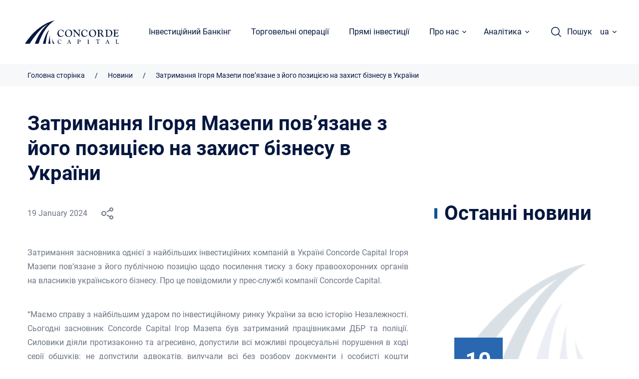

--- FILE ---
content_type: text/html; charset=UTF-8
request_url: https://concorde.ua/2129-2/
body_size: 22586
content:
<!DOCTYPE html><html lang="uk"><head><!-- Google Tag Manager --><script>(function(w,d,s,l,i){w[l]=w[l]||[];w[l].push({'gtm.start':new Date().getTime(),event:'gtm.js'});var f=d.getElementsByTagName(s)[0],j=d.createElement(s),dl=l!='dataLayer'?'&l='+l:'';j.async=true;j.src='https://www.googletagmanager.com/gtm.js?id='+i+dl;f.parentNode.insertBefore(j,f);})(window,document,'script','dataLayer','GTM-MP9QC6R');</script><!-- End Google Tag Manager --><meta charset="UTF-8"><meta http-equiv="Content-Type" content="text/html; charset=UTF-8"><meta http-equiv="X-UA-Compatible" content="IE=Edge"><meta name="viewport" content="initial-scale= 1.0, width= device-width, user-scalable=no"><meta name="format-detection" content="telephone=no"><link rel="pingback" href="https://concorde.ua/xmlrpc.php"><link rel="profile" href="https://gmpg.org/xfn/11"><meta name='robots' content='index, follow, max-image-preview:large, max-snippet:-1, max-video-preview:-1' />
<link rel="alternate" href="https://concorde.ua/2129-2/" hreflang="uk" />
<link rel="alternate" href="https://concorde.ua/en/the-detention-of-ihor-mazepa-is-related-to-his-position-in-defense-of-business-in-ukraine/" hreflang="en" />

	<!-- This site is optimized with the Yoast SEO plugin v22.4 - https://yoast.com/wordpress/plugins/seo/ -->
	<title>Затримання Ігоря Мазепи пов’язане з його позицією на захист бізнесу в України - Concordе Capital</title>
	<link rel="canonical" href="https://concorde.ua/2129-2/" />
	<meta property="og:locale" content="uk_UA" />
	<meta property="og:locale:alternate" content="en_US" />
	<meta property="og:type" content="article" />
	<meta property="og:title" content="Затримання Ігоря Мазепи пов’язане з його позицією на захист бізнесу в України - Concordе Capital" />
	<meta property="og:url" content="https://concorde.ua/2129-2/" />
	<meta property="og:site_name" content="Concordе Capital" />
	<meta property="article:published_time" content="2024-01-19T15:42:02+00:00" />
	<meta property="article:modified_time" content="2025-04-23T13:59:48+00:00" />
	<meta property="og:image" content="https://concorde.ua/wp-content/uploads/2023/08/start.png" />
	<meta property="og:image:width" content="1920" />
	<meta property="og:image:height" content="1080" />
	<meta property="og:image:type" content="image/png" />
	<meta name="author" content="admin" />
	<meta name="twitter:card" content="summary_large_image" />
	<meta name="twitter:label1" content="Написано" />
	<meta name="twitter:data1" content="admin" />
	<script type="application/ld+json" class="yoast-schema-graph">{"@context":"https://schema.org","@graph":[{"@type":"Article","@id":"https://concorde.ua/2129-2/#article","isPartOf":{"@id":"https://concorde.ua/2129-2/"},"author":{"name":"admin","@id":"https://concorde.ua/#/schema/person/a6f3778bffe5b15dab0297a72773c77c"},"headline":"Затримання Ігоря Мазепи пов’язане з його позицією на захист бізнесу в України","datePublished":"2024-01-19T15:42:02+00:00","dateModified":"2025-04-23T13:59:48+00:00","mainEntityOfPage":{"@id":"https://concorde.ua/2129-2/"},"wordCount":13,"publisher":{"@id":"https://concorde.ua/#organization"},"articleSection":["Новини компанії"],"inLanguage":"uk"},{"@type":"WebPage","@id":"https://concorde.ua/2129-2/","url":"https://concorde.ua/2129-2/","name":"Затримання Ігоря Мазепи пов’язане з його позицією на захист бізнесу в України - Concordе Capital","isPartOf":{"@id":"https://concorde.ua/#website"},"datePublished":"2024-01-19T15:42:02+00:00","dateModified":"2025-04-23T13:59:48+00:00","breadcrumb":{"@id":"https://concorde.ua/2129-2/#breadcrumb"},"inLanguage":"uk","potentialAction":[{"@type":"ReadAction","target":["https://concorde.ua/2129-2/"]}]},{"@type":"BreadcrumbList","@id":"https://concorde.ua/2129-2/#breadcrumb","itemListElement":[{"@type":"ListItem","position":1,"name":"Головна","item":"https://concorde.ua/"},{"@type":"ListItem","position":2,"name":"Затримання Ігоря Мазепи пов’язане з його позицією на захист бізнесу в України"}]},{"@type":"WebSite","@id":"https://concorde.ua/#website","url":"https://concorde.ua/","name":"Concordе Capital","description":"","publisher":{"@id":"https://concorde.ua/#organization"},"potentialAction":[{"@type":"SearchAction","target":{"@type":"EntryPoint","urlTemplate":"https://concorde.ua/?s={search_term_string}"},"query-input":"required name=search_term_string"}],"inLanguage":"uk"},{"@type":"Organization","@id":"https://concorde.ua/#organization","name":"Concordе Capital","url":"https://concorde.ua/","logo":{"@type":"ImageObject","inLanguage":"uk","@id":"https://concorde.ua/#/schema/logo/image/","url":"https://concorde.ua/wp-content/uploads/2023/08/start.png","contentUrl":"https://concorde.ua/wp-content/uploads/2023/08/start.png","width":1920,"height":1080,"caption":"Concordе Capital"},"image":{"@id":"https://concorde.ua/#/schema/logo/image/"}},{"@type":"Person","@id":"https://concorde.ua/#/schema/person/a6f3778bffe5b15dab0297a72773c77c","name":"admin","image":{"@type":"ImageObject","inLanguage":"uk","@id":"https://concorde.ua/#/schema/person/image/","url":"https://secure.gravatar.com/avatar/0c7650004474a05d8ebca1a4259e3c5e207acc8235b73291df0c52e7655ee3b8?s=96&d=mm&r=g","contentUrl":"https://secure.gravatar.com/avatar/0c7650004474a05d8ebca1a4259e3c5e207acc8235b73291df0c52e7655ee3b8?s=96&d=mm&r=g","caption":"admin"},"url":"https://concorde.ua/author/admin/"}]}</script>
	<!-- / Yoast SEO plugin. -->


<link rel="alternate" type="application/rss+xml" title="Concordе Capital &raquo; стрічка" href="https://concorde.ua/feed/" />
<link rel="alternate" type="application/rss+xml" title="Concordе Capital &raquo; Канал коментарів" href="https://concorde.ua/comments/feed/" />
<link rel="alternate" title="oEmbed (JSON)" type="application/json+oembed" href="https://concorde.ua/wp-json/oembed/1.0/embed?url=https%3A%2F%2Fconcorde.ua%2F2129-2%2F&#038;lang=uk" />
<link rel="alternate" title="oEmbed (XML)" type="text/xml+oembed" href="https://concorde.ua/wp-json/oembed/1.0/embed?url=https%3A%2F%2Fconcorde.ua%2F2129-2%2F&#038;format=xml&#038;lang=uk" />
<style id='wp-img-auto-sizes-contain-inline-css' type='text/css'>
img:is([sizes=auto i],[sizes^="auto," i]){contain-intrinsic-size:3000px 1500px}
/*# sourceURL=wp-img-auto-sizes-contain-inline-css */
</style>
<style id='wp-emoji-styles-inline-css' type='text/css'>

	img.wp-smiley, img.emoji {
		display: inline !important;
		border: none !important;
		box-shadow: none !important;
		height: 1em !important;
		width: 1em !important;
		margin: 0 0.07em !important;
		vertical-align: -0.1em !important;
		background: none !important;
		padding: 0 !important;
	}
/*# sourceURL=wp-emoji-styles-inline-css */
</style>
<style id='wp-block-library-inline-css' type='text/css'>
:root{--wp-block-synced-color:#7a00df;--wp-block-synced-color--rgb:122,0,223;--wp-bound-block-color:var(--wp-block-synced-color);--wp-editor-canvas-background:#ddd;--wp-admin-theme-color:#007cba;--wp-admin-theme-color--rgb:0,124,186;--wp-admin-theme-color-darker-10:#006ba1;--wp-admin-theme-color-darker-10--rgb:0,107,160.5;--wp-admin-theme-color-darker-20:#005a87;--wp-admin-theme-color-darker-20--rgb:0,90,135;--wp-admin-border-width-focus:2px}@media (min-resolution:192dpi){:root{--wp-admin-border-width-focus:1.5px}}.wp-element-button{cursor:pointer}:root .has-very-light-gray-background-color{background-color:#eee}:root .has-very-dark-gray-background-color{background-color:#313131}:root .has-very-light-gray-color{color:#eee}:root .has-very-dark-gray-color{color:#313131}:root .has-vivid-green-cyan-to-vivid-cyan-blue-gradient-background{background:linear-gradient(135deg,#00d084,#0693e3)}:root .has-purple-crush-gradient-background{background:linear-gradient(135deg,#34e2e4,#4721fb 50%,#ab1dfe)}:root .has-hazy-dawn-gradient-background{background:linear-gradient(135deg,#faaca8,#dad0ec)}:root .has-subdued-olive-gradient-background{background:linear-gradient(135deg,#fafae1,#67a671)}:root .has-atomic-cream-gradient-background{background:linear-gradient(135deg,#fdd79a,#004a59)}:root .has-nightshade-gradient-background{background:linear-gradient(135deg,#330968,#31cdcf)}:root .has-midnight-gradient-background{background:linear-gradient(135deg,#020381,#2874fc)}:root{--wp--preset--font-size--normal:16px;--wp--preset--font-size--huge:42px}.has-regular-font-size{font-size:1em}.has-larger-font-size{font-size:2.625em}.has-normal-font-size{font-size:var(--wp--preset--font-size--normal)}.has-huge-font-size{font-size:var(--wp--preset--font-size--huge)}.has-text-align-center{text-align:center}.has-text-align-left{text-align:left}.has-text-align-right{text-align:right}.has-fit-text{white-space:nowrap!important}#end-resizable-editor-section{display:none}.aligncenter{clear:both}.items-justified-left{justify-content:flex-start}.items-justified-center{justify-content:center}.items-justified-right{justify-content:flex-end}.items-justified-space-between{justify-content:space-between}.screen-reader-text{border:0;clip-path:inset(50%);height:1px;margin:-1px;overflow:hidden;padding:0;position:absolute;width:1px;word-wrap:normal!important}.screen-reader-text:focus{background-color:#ddd;clip-path:none;color:#444;display:block;font-size:1em;height:auto;left:5px;line-height:normal;padding:15px 23px 14px;text-decoration:none;top:5px;width:auto;z-index:100000}html :where(.has-border-color){border-style:solid}html :where([style*=border-top-color]){border-top-style:solid}html :where([style*=border-right-color]){border-right-style:solid}html :where([style*=border-bottom-color]){border-bottom-style:solid}html :where([style*=border-left-color]){border-left-style:solid}html :where([style*=border-width]){border-style:solid}html :where([style*=border-top-width]){border-top-style:solid}html :where([style*=border-right-width]){border-right-style:solid}html :where([style*=border-bottom-width]){border-bottom-style:solid}html :where([style*=border-left-width]){border-left-style:solid}html :where(img[class*=wp-image-]){height:auto;max-width:100%}:where(figure){margin:0 0 1em}html :where(.is-position-sticky){--wp-admin--admin-bar--position-offset:var(--wp-admin--admin-bar--height,0px)}@media screen and (max-width:600px){html :where(.is-position-sticky){--wp-admin--admin-bar--position-offset:0px}}

/*# sourceURL=wp-block-library-inline-css */
</style><style id='global-styles-inline-css' type='text/css'>
:root{--wp--preset--aspect-ratio--square: 1;--wp--preset--aspect-ratio--4-3: 4/3;--wp--preset--aspect-ratio--3-4: 3/4;--wp--preset--aspect-ratio--3-2: 3/2;--wp--preset--aspect-ratio--2-3: 2/3;--wp--preset--aspect-ratio--16-9: 16/9;--wp--preset--aspect-ratio--9-16: 9/16;--wp--preset--color--black: #000000;--wp--preset--color--cyan-bluish-gray: #abb8c3;--wp--preset--color--white: #ffffff;--wp--preset--color--pale-pink: #f78da7;--wp--preset--color--vivid-red: #cf2e2e;--wp--preset--color--luminous-vivid-orange: #ff6900;--wp--preset--color--luminous-vivid-amber: #fcb900;--wp--preset--color--light-green-cyan: #7bdcb5;--wp--preset--color--vivid-green-cyan: #00d084;--wp--preset--color--pale-cyan-blue: #8ed1fc;--wp--preset--color--vivid-cyan-blue: #0693e3;--wp--preset--color--vivid-purple: #9b51e0;--wp--preset--gradient--vivid-cyan-blue-to-vivid-purple: linear-gradient(135deg,rgb(6,147,227) 0%,rgb(155,81,224) 100%);--wp--preset--gradient--light-green-cyan-to-vivid-green-cyan: linear-gradient(135deg,rgb(122,220,180) 0%,rgb(0,208,130) 100%);--wp--preset--gradient--luminous-vivid-amber-to-luminous-vivid-orange: linear-gradient(135deg,rgb(252,185,0) 0%,rgb(255,105,0) 100%);--wp--preset--gradient--luminous-vivid-orange-to-vivid-red: linear-gradient(135deg,rgb(255,105,0) 0%,rgb(207,46,46) 100%);--wp--preset--gradient--very-light-gray-to-cyan-bluish-gray: linear-gradient(135deg,rgb(238,238,238) 0%,rgb(169,184,195) 100%);--wp--preset--gradient--cool-to-warm-spectrum: linear-gradient(135deg,rgb(74,234,220) 0%,rgb(151,120,209) 20%,rgb(207,42,186) 40%,rgb(238,44,130) 60%,rgb(251,105,98) 80%,rgb(254,248,76) 100%);--wp--preset--gradient--blush-light-purple: linear-gradient(135deg,rgb(255,206,236) 0%,rgb(152,150,240) 100%);--wp--preset--gradient--blush-bordeaux: linear-gradient(135deg,rgb(254,205,165) 0%,rgb(254,45,45) 50%,rgb(107,0,62) 100%);--wp--preset--gradient--luminous-dusk: linear-gradient(135deg,rgb(255,203,112) 0%,rgb(199,81,192) 50%,rgb(65,88,208) 100%);--wp--preset--gradient--pale-ocean: linear-gradient(135deg,rgb(255,245,203) 0%,rgb(182,227,212) 50%,rgb(51,167,181) 100%);--wp--preset--gradient--electric-grass: linear-gradient(135deg,rgb(202,248,128) 0%,rgb(113,206,126) 100%);--wp--preset--gradient--midnight: linear-gradient(135deg,rgb(2,3,129) 0%,rgb(40,116,252) 100%);--wp--preset--font-size--small: 13px;--wp--preset--font-size--medium: 20px;--wp--preset--font-size--large: 36px;--wp--preset--font-size--x-large: 42px;--wp--preset--spacing--20: 0.44rem;--wp--preset--spacing--30: 0.67rem;--wp--preset--spacing--40: 1rem;--wp--preset--spacing--50: 1.5rem;--wp--preset--spacing--60: 2.25rem;--wp--preset--spacing--70: 3.38rem;--wp--preset--spacing--80: 5.06rem;--wp--preset--shadow--natural: 6px 6px 9px rgba(0, 0, 0, 0.2);--wp--preset--shadow--deep: 12px 12px 50px rgba(0, 0, 0, 0.4);--wp--preset--shadow--sharp: 6px 6px 0px rgba(0, 0, 0, 0.2);--wp--preset--shadow--outlined: 6px 6px 0px -3px rgb(255, 255, 255), 6px 6px rgb(0, 0, 0);--wp--preset--shadow--crisp: 6px 6px 0px rgb(0, 0, 0);}:where(.is-layout-flex){gap: 0.5em;}:where(.is-layout-grid){gap: 0.5em;}body .is-layout-flex{display: flex;}.is-layout-flex{flex-wrap: wrap;align-items: center;}.is-layout-flex > :is(*, div){margin: 0;}body .is-layout-grid{display: grid;}.is-layout-grid > :is(*, div){margin: 0;}:where(.wp-block-columns.is-layout-flex){gap: 2em;}:where(.wp-block-columns.is-layout-grid){gap: 2em;}:where(.wp-block-post-template.is-layout-flex){gap: 1.25em;}:where(.wp-block-post-template.is-layout-grid){gap: 1.25em;}.has-black-color{color: var(--wp--preset--color--black) !important;}.has-cyan-bluish-gray-color{color: var(--wp--preset--color--cyan-bluish-gray) !important;}.has-white-color{color: var(--wp--preset--color--white) !important;}.has-pale-pink-color{color: var(--wp--preset--color--pale-pink) !important;}.has-vivid-red-color{color: var(--wp--preset--color--vivid-red) !important;}.has-luminous-vivid-orange-color{color: var(--wp--preset--color--luminous-vivid-orange) !important;}.has-luminous-vivid-amber-color{color: var(--wp--preset--color--luminous-vivid-amber) !important;}.has-light-green-cyan-color{color: var(--wp--preset--color--light-green-cyan) !important;}.has-vivid-green-cyan-color{color: var(--wp--preset--color--vivid-green-cyan) !important;}.has-pale-cyan-blue-color{color: var(--wp--preset--color--pale-cyan-blue) !important;}.has-vivid-cyan-blue-color{color: var(--wp--preset--color--vivid-cyan-blue) !important;}.has-vivid-purple-color{color: var(--wp--preset--color--vivid-purple) !important;}.has-black-background-color{background-color: var(--wp--preset--color--black) !important;}.has-cyan-bluish-gray-background-color{background-color: var(--wp--preset--color--cyan-bluish-gray) !important;}.has-white-background-color{background-color: var(--wp--preset--color--white) !important;}.has-pale-pink-background-color{background-color: var(--wp--preset--color--pale-pink) !important;}.has-vivid-red-background-color{background-color: var(--wp--preset--color--vivid-red) !important;}.has-luminous-vivid-orange-background-color{background-color: var(--wp--preset--color--luminous-vivid-orange) !important;}.has-luminous-vivid-amber-background-color{background-color: var(--wp--preset--color--luminous-vivid-amber) !important;}.has-light-green-cyan-background-color{background-color: var(--wp--preset--color--light-green-cyan) !important;}.has-vivid-green-cyan-background-color{background-color: var(--wp--preset--color--vivid-green-cyan) !important;}.has-pale-cyan-blue-background-color{background-color: var(--wp--preset--color--pale-cyan-blue) !important;}.has-vivid-cyan-blue-background-color{background-color: var(--wp--preset--color--vivid-cyan-blue) !important;}.has-vivid-purple-background-color{background-color: var(--wp--preset--color--vivid-purple) !important;}.has-black-border-color{border-color: var(--wp--preset--color--black) !important;}.has-cyan-bluish-gray-border-color{border-color: var(--wp--preset--color--cyan-bluish-gray) !important;}.has-white-border-color{border-color: var(--wp--preset--color--white) !important;}.has-pale-pink-border-color{border-color: var(--wp--preset--color--pale-pink) !important;}.has-vivid-red-border-color{border-color: var(--wp--preset--color--vivid-red) !important;}.has-luminous-vivid-orange-border-color{border-color: var(--wp--preset--color--luminous-vivid-orange) !important;}.has-luminous-vivid-amber-border-color{border-color: var(--wp--preset--color--luminous-vivid-amber) !important;}.has-light-green-cyan-border-color{border-color: var(--wp--preset--color--light-green-cyan) !important;}.has-vivid-green-cyan-border-color{border-color: var(--wp--preset--color--vivid-green-cyan) !important;}.has-pale-cyan-blue-border-color{border-color: var(--wp--preset--color--pale-cyan-blue) !important;}.has-vivid-cyan-blue-border-color{border-color: var(--wp--preset--color--vivid-cyan-blue) !important;}.has-vivid-purple-border-color{border-color: var(--wp--preset--color--vivid-purple) !important;}.has-vivid-cyan-blue-to-vivid-purple-gradient-background{background: var(--wp--preset--gradient--vivid-cyan-blue-to-vivid-purple) !important;}.has-light-green-cyan-to-vivid-green-cyan-gradient-background{background: var(--wp--preset--gradient--light-green-cyan-to-vivid-green-cyan) !important;}.has-luminous-vivid-amber-to-luminous-vivid-orange-gradient-background{background: var(--wp--preset--gradient--luminous-vivid-amber-to-luminous-vivid-orange) !important;}.has-luminous-vivid-orange-to-vivid-red-gradient-background{background: var(--wp--preset--gradient--luminous-vivid-orange-to-vivid-red) !important;}.has-very-light-gray-to-cyan-bluish-gray-gradient-background{background: var(--wp--preset--gradient--very-light-gray-to-cyan-bluish-gray) !important;}.has-cool-to-warm-spectrum-gradient-background{background: var(--wp--preset--gradient--cool-to-warm-spectrum) !important;}.has-blush-light-purple-gradient-background{background: var(--wp--preset--gradient--blush-light-purple) !important;}.has-blush-bordeaux-gradient-background{background: var(--wp--preset--gradient--blush-bordeaux) !important;}.has-luminous-dusk-gradient-background{background: var(--wp--preset--gradient--luminous-dusk) !important;}.has-pale-ocean-gradient-background{background: var(--wp--preset--gradient--pale-ocean) !important;}.has-electric-grass-gradient-background{background: var(--wp--preset--gradient--electric-grass) !important;}.has-midnight-gradient-background{background: var(--wp--preset--gradient--midnight) !important;}.has-small-font-size{font-size: var(--wp--preset--font-size--small) !important;}.has-medium-font-size{font-size: var(--wp--preset--font-size--medium) !important;}.has-large-font-size{font-size: var(--wp--preset--font-size--large) !important;}.has-x-large-font-size{font-size: var(--wp--preset--font-size--x-large) !important;}
/*# sourceURL=global-styles-inline-css */
</style>

<style id='classic-theme-styles-inline-css' type='text/css'>
/*! This file is auto-generated */
.wp-block-button__link{color:#fff;background-color:#32373c;border-radius:9999px;box-shadow:none;text-decoration:none;padding:calc(.667em + 2px) calc(1.333em + 2px);font-size:1.125em}.wp-block-file__button{background:#32373c;color:#fff;text-decoration:none}
/*# sourceURL=/wp-includes/css/classic-themes.min.css */
</style>
<link rel='stylesheet' id='main-css-css' href='https://concorde.ua/wp-content/themes/webcase/style.css?ver=6.9' type='text/css' media='all' />
<link rel='stylesheet' id='style-css-css' href='https://concorde.ua/wp-content/themes/webcase/app/static/css/style.css?ver=6.9' type='text/css' media='all' />
<link rel="https://api.w.org/" href="https://concorde.ua/wp-json/" /><link rel="alternate" title="JSON" type="application/json" href="https://concorde.ua/wp-json/wp/v2/posts/2129" /><link rel="EditURI" type="application/rsd+xml" title="RSD" href="https://concorde.ua/xmlrpc.php?rsd" />
<meta name="generator" content="WordPress 6.9" />
<link rel='shortlink' href='https://concorde.ua/?p=2129' />
<link rel="icon" href="https://concorde.ua/wp-content/uploads/2024/01/cropped-favicon-32x32.png" sizes="32x32" />
<link rel="icon" href="https://concorde.ua/wp-content/uploads/2024/01/cropped-favicon-192x192.png" sizes="192x192" />
<link rel="apple-touch-icon" href="https://concorde.ua/wp-content/uploads/2024/01/cropped-favicon-180x180.png" />
<meta name="msapplication-TileImage" content="https://concorde.ua/wp-content/uploads/2024/01/cropped-favicon-270x270.png" />
</head><body class="body"><!-- Google Tag Manager (noscript) --><noscript><iframe src="https://www.googletagmanager.com/ns.html?id=GTM-MP9QC6R" height="0" width="0" style="display:none;visibility:hidden"></iframe></noscript><!-- End Google Tag Manager (noscript) --><div class="vue-app" id="app"> <header class="header v2" id="header"><div class="g-row g-row--align_center g-row--justify_between g-cell max_height"><div class="g-row g-row--align_center g-cell max_height"> <div class="rel g-row g-cell"><a class="pos_abs z z--15" href="https://concorde.ua/"></a><div class="img img--logo"><svg class="icon-logo" xmlns="http://www.w3.org/2000/svg" width="188" height="47" viewbox="0 0 188 47" fill="none"><g clip-path="url(#clip0_502_1285)"><path d="M56.3245 46.8721H59.3486C59.3486 46.8721 54.8754 41.3088 54.6864 36.385C54.7494 36.385 53.8044 41.2449 56.3245 46.8721Z" fill="#05173F"></path><path d="M51.0952 46.872H46.937C46.937 46.872 48.7641 33.3795 50.3392 29.5427C50.3392 29.5427 49.3311 36.0652 51.0952 46.872Z" fill="#05173F"></path><path d="M41.5819 46.8721H35.9116C35.9116 46.8721 41.2669 24.4272 48.8902 18.5442C48.8902 18.5442 43.2829 26.4735 41.5819 46.8721Z" fill="#05173F"></path><path d="M19.7828 46.8721H27.2802C27.2802 46.8721 36.9196 12.7252 59.7895 0C59.7895 0 27.2172 4.41226 0 46.8721H9.57641C9.57641 46.8721 28.5402 14.9633 46.748 7.03401C46.811 7.03401 31.6903 15.5388 19.7828 46.8721Z" fill="#05173F"></path><path d="M72.0751 18.4802C73.3351 18.4802 74.4062 18.736 75.3512 19.3115L75.9813 19.6952C76.1073 19.7592 76.2333 19.8231 76.3593 19.8231C76.4853 19.8231 76.6113 19.7592 76.6743 19.6952L76.8633 19.3755C76.9263 19.3115 76.9893 19.3115 77.0523 19.3115C77.2413 19.3115 77.3673 19.5034 77.3673 19.951V20.7183V21.6136L77.4303 22.3809L77.4933 22.8285C77.5563 23.0843 77.5563 23.2761 77.5563 23.404C77.5563 23.6598 77.4303 23.7877 77.2413 23.7877C77.1153 23.7877 77.0523 23.7238 77.0523 23.5319C76.9893 23.2762 76.8003 22.8925 76.4853 22.3809C76.1703 21.8693 75.8553 21.4217 75.6032 21.102C74.4692 19.8231 73.1461 19.1836 71.7601 19.1836C70.5 19.1836 69.492 19.6952 68.673 20.7823C67.9169 21.8054 67.4759 23.2122 67.4759 24.8748C67.4759 27.0489 68.1059 28.8394 69.429 30.1183C70.374 31.0775 71.4451 31.5891 72.5791 31.5891C73.2721 31.5891 73.9652 31.3972 74.7212 31.0775C75.4772 30.7578 76.1073 30.3741 76.4853 29.8625L77.1153 29.1591C77.2413 29.0313 77.3043 28.9673 77.3673 28.9673C77.4933 28.9673 77.5563 29.0313 77.5563 29.2231C77.5563 29.4789 77.3043 29.9265 76.7373 30.566C75.3512 32.1646 73.6502 32.9319 71.6341 32.9319C69.681 32.9319 68.1059 32.2925 66.8459 31.0136C65.6488 29.7346 65.0188 28.0721 65.0188 26.0258C65.0188 24.8748 65.2708 23.7877 65.7118 22.7646C66.1528 21.6775 66.7829 20.8462 67.5389 20.1428C68.925 18.9918 70.374 18.4802 72.0751 18.4802Z" fill="#05173F"></path><path d="M87.6367 18.4163C89.7158 18.4163 91.4169 19.0557 92.6769 20.2707C93.937 21.4856 94.63 23.1482 94.63 25.1305C94.63 27.3047 94 29.1591 92.6139 30.6938C91.3539 32.1645 89.5268 32.9319 87.3217 32.9319C85.1796 32.9319 83.4155 32.2924 82.1555 31.0135C80.8324 29.7346 80.2024 28.0081 80.2024 25.8339C80.2024 24.9387 80.3914 23.9795 80.7064 23.0843C81.0214 22.189 81.4624 21.4217 82.0295 20.7822C82.6595 20.0788 83.4785 19.5033 84.4866 19.0557C85.4316 18.6081 86.5027 18.4163 87.6367 18.4163ZM86.8807 19.1836C85.5576 19.1836 84.4866 19.6952 83.7305 20.7183C82.9745 21.7414 82.5965 23.1482 82.5965 24.9387C82.5965 27.0489 83.1005 28.7754 84.0456 30.1183C84.9906 31.4612 86.2507 32.1006 87.7627 32.1006C89.1488 32.1006 90.2198 31.5251 91.0389 30.438C91.8579 29.3509 92.2989 27.8802 92.2989 26.0258C92.2989 24.9387 92.1099 23.9156 91.7319 22.8925C91.3539 21.8693 90.8498 21.102 90.2198 20.4625C89.2748 19.6312 88.1407 19.1836 86.8807 19.1836Z" fill="#05173F"></path><path d="M101.749 20.9741L107.042 26.985L107.357 27.3687C107.798 27.8802 108.113 28.136 108.302 28.136C108.428 28.136 108.491 27.9442 108.491 27.4966C108.554 26.0258 108.617 24.5551 108.617 23.2122C108.617 21.6136 108.428 20.5265 108.113 19.951C107.798 19.3755 107.168 19.0557 106.286 18.9918C106.034 18.9918 105.971 18.9279 105.971 18.736C105.971 18.5442 106.097 18.4802 106.286 18.4802C106.538 18.4802 106.916 18.5442 107.483 18.6081C107.861 18.6721 108.113 18.6721 108.365 18.6721C108.806 18.6721 109.562 18.6081 110.57 18.4802C110.696 18.4802 110.822 18.4802 110.885 18.4802C111.074 18.4802 111.2 18.6081 111.2 18.8C111.2 18.9918 111.074 19.0557 110.885 19.1197C110.003 19.3115 109.562 20.0789 109.562 21.4857V21.9972L109.436 28.3279L109.373 29.2231V30.3741V31.1415L109.436 32.4204C109.436 32.6122 109.373 32.6761 109.247 32.6761C109.121 32.6761 108.995 32.6122 108.869 32.4204L99.7963 22.1251C99.6073 21.9333 99.5443 21.8694 99.4813 21.8694C99.2923 21.8694 99.2293 21.9972 99.2293 22.317V22.6367V26.6013C99.2293 28.7115 99.3553 30.1183 99.5443 30.8217C99.7333 31.5891 100.426 32.0367 101.497 32.1006C101.686 32.1006 101.812 32.2285 101.812 32.3564C101.812 32.5483 101.686 32.6761 101.497 32.6761C101.434 32.6761 101.308 32.6761 101.119 32.6122C100.552 32.5483 99.9223 32.4843 99.2293 32.4843C98.5363 32.4843 97.9692 32.5483 97.4022 32.6122C97.1502 32.6761 96.9612 32.6761 96.8982 32.6761C96.7092 32.6761 96.6462 32.6122 96.6462 32.4204C96.6462 32.2925 96.7092 32.1646 96.9612 32.1006C97.4652 31.9727 97.7802 31.653 98.0322 31.2054C98.2213 30.7578 98.3473 30.1183 98.3473 29.287L98.4103 26.8571V22.4449C98.4103 20.3986 97.6542 19.3115 96.1422 19.1836C95.9532 19.1836 95.8271 19.0557 95.8271 18.9279C95.8271 18.736 95.9532 18.6081 96.1422 18.6081L96.8352 18.6721H97.2762C97.7802 18.6721 98.3473 18.6081 98.9773 18.5442C99.1663 18.4802 99.3553 18.4802 99.5443 18.4802C99.7333 18.4802 99.9223 18.5442 100.048 18.6081C100.174 18.6721 100.426 18.9918 100.804 19.4394L101.497 20.2707C101.497 20.7823 101.686 20.9741 101.749 20.9741Z" fill="#05173F"></path><path d="M119.642 18.4802C120.902 18.4802 121.973 18.736 122.918 19.3115L123.611 19.6952C123.737 19.7592 123.863 19.8231 123.989 19.8231C124.115 19.8231 124.241 19.7592 124.304 19.6952L124.493 19.3755C124.556 19.3115 124.619 19.3115 124.682 19.3115C124.871 19.3115 124.997 19.5034 124.997 19.951V20.7183V21.6136L125.06 22.3809L125.123 22.8285C125.186 23.0843 125.186 23.2761 125.186 23.404C125.186 23.6598 125.123 23.7877 124.934 23.7877C124.808 23.7877 124.745 23.7238 124.745 23.5319C124.682 23.2762 124.493 22.8925 124.178 22.3809C123.863 21.8693 123.548 21.4217 123.296 21.102C122.162 19.8231 120.839 19.1836 119.39 19.1836C118.13 19.1836 117.122 19.6952 116.303 20.7823C115.484 21.8054 115.106 23.2122 115.106 24.8748C115.106 27.0489 115.736 28.8394 117.059 30.1183C118.004 31.0775 119.075 31.5891 120.209 31.5891C120.902 31.5891 121.595 31.3972 122.351 31.0775C123.107 30.7578 123.674 30.3741 124.115 29.8625L124.745 29.1591C124.871 29.0313 124.934 28.9673 124.997 28.9673C125.123 28.9673 125.186 29.0313 125.186 29.2231C125.186 29.4789 124.934 29.9265 124.367 30.566C122.981 32.1646 121.28 32.9319 119.264 32.9319C117.311 32.9319 115.736 32.2925 114.476 31.0136C113.279 29.7346 112.649 28.0721 112.649 26.0258C112.649 24.8748 112.901 23.7877 113.342 22.7646C113.783 21.6775 114.413 20.8462 115.169 20.1428C116.492 18.9918 118.004 18.4802 119.642 18.4802Z" fill="#05173F"></path><path d="M135.645 18.4163C137.724 18.4163 139.425 19.0557 140.685 20.2707C141.945 21.4856 142.575 23.1482 142.575 25.1305C142.575 27.3047 141.945 29.1591 140.622 30.6938C139.299 32.1645 137.535 32.9319 135.267 32.9319C133.125 32.9319 131.361 32.2924 130.101 31.0135C128.777 29.7346 128.147 28.0081 128.147 25.8339C128.147 24.9387 128.336 23.9795 128.651 23.0843C128.966 22.189 129.408 21.4217 129.975 20.7822C130.605 20.0788 131.424 19.5033 132.432 19.0557C133.503 18.6081 134.574 18.4163 135.645 18.4163ZM134.952 19.1836C133.629 19.1836 132.558 19.6952 131.802 20.7183C131.046 21.7414 130.668 23.1482 130.668 24.9387C130.668 27.0489 131.109 28.7754 132.054 30.1183C132.999 31.4612 134.259 32.1006 135.771 32.1006C137.157 32.1006 138.228 31.5251 139.047 30.438C139.866 29.3509 140.244 27.8802 140.244 26.0258C140.244 24.9387 140.055 23.9156 139.677 22.8925C139.299 21.8693 138.795 21.102 138.165 20.4625C137.283 19.6312 136.212 19.1836 134.952 19.1836Z" fill="#05173F"></path><path d="M148.875 28.6476C148.875 29.9265 149.001 30.8217 149.19 31.2694C149.442 31.717 149.883 31.9728 150.576 32.0367C150.828 32.0367 151.017 32.1646 151.017 32.3564C151.017 32.5483 150.891 32.6122 150.702 32.6122C150.639 32.6122 150.513 32.6122 150.324 32.6122C149.757 32.5483 149.19 32.5483 148.623 32.5483C148.182 32.5483 147.804 32.5483 147.426 32.6122L146.607 32.6762L145.914 32.7401C145.725 32.7401 145.599 32.8041 145.536 32.8041C145.284 32.8041 145.158 32.6762 145.158 32.4843C145.158 32.3564 145.221 32.2285 145.347 32.2285C145.788 32.1006 146.103 31.9088 146.292 31.653C146.481 31.3973 146.544 31.0775 146.544 30.566V29.6068V29.2231V21.8054C146.544 20.9741 146.481 20.4626 146.229 20.2068C145.914 19.7592 145.347 19.5034 144.591 19.3755C144.339 19.3115 144.213 19.2476 144.213 18.9918C144.213 18.8 144.276 18.6721 144.465 18.6721C144.528 18.6721 144.654 18.6721 144.843 18.736C145.347 18.8 145.914 18.8 146.544 18.8C147.237 18.8 148.056 18.736 149.001 18.6721C150.135 18.6081 150.891 18.5442 151.332 18.5442C152.592 18.5442 153.664 18.8639 154.483 19.5673C155.302 20.2707 155.743 21.166 155.743 22.1891C155.743 22.8286 155.554 23.468 155.176 24.0435C154.798 24.619 154.294 25.0027 153.664 25.3224C153.538 25.3864 153.475 25.4503 153.475 25.5143C153.475 25.5782 153.538 25.6422 153.601 25.7701C153.664 25.8979 153.727 26.0258 153.853 26.2816L154.735 27.8802L155.743 29.7347C156.058 30.3741 156.436 30.8217 156.688 31.0136C156.94 31.2694 157.318 31.3973 157.696 31.3973C157.822 31.3973 158.011 31.3973 158.137 31.3973C158.2 31.3973 158.263 31.3333 158.389 31.3333C158.515 31.3333 158.578 31.3972 158.578 31.5891C158.578 31.7809 158.326 32.0367 157.759 32.2925C157.192 32.5483 156.751 32.6762 156.31 32.6762C155.617 32.6762 154.987 32.3564 154.42 31.653C153.853 30.9496 153.097 29.6707 152.151 27.7523C151.773 26.985 151.521 26.5374 151.269 26.3456C151.017 26.1537 150.639 26.0258 150.135 26.0258H149.505L149.064 26.0898C148.938 26.1537 148.938 26.2816 148.938 26.6013L148.875 28.6476ZM148.875 20.7183V24.2353C148.875 24.683 148.938 24.9388 149.064 25.0666C149.19 25.1945 149.442 25.2585 149.883 25.2585C151.08 25.2585 151.773 25.2585 152.088 25.1945C152.34 25.1306 152.655 25.0027 152.907 24.7469C153.412 24.2993 153.664 23.7238 153.664 22.8925C153.664 21.8694 153.349 21.0381 152.655 20.3986C151.962 19.7592 151.143 19.3755 150.135 19.3755C149.694 19.3755 149.379 19.5034 149.19 19.6952C149.001 19.8231 148.875 20.2068 148.875 20.7183Z" fill="#05173F"></path><path d="M162.799 21.4218C162.799 20.7823 162.61 20.2707 162.232 19.951C161.854 19.5673 161.413 19.4394 160.72 19.4394C160.531 19.4394 160.216 19.3755 160.216 19.1837C160.216 19.0558 160.405 18.9918 160.531 18.9279C160.594 18.8639 160.783 18.8639 161.098 18.8639H162.61C162.988 18.8639 163.24 18.8639 163.555 18.8639C163.996 18.8 164.563 18.8 165.256 18.7361C166.264 18.6721 167.02 18.6082 167.587 18.6082C169.855 18.6082 171.682 19.1837 173.005 20.3986C174.391 21.5496 175.084 23.1483 175.084 25.0667C175.084 27.5605 174.139 29.6068 172.312 31.0775C170.989 32.1646 169.477 32.7401 167.776 32.7401C167.461 32.7401 166.957 32.7401 166.075 32.6762C165.571 32.6762 165.13 32.6122 164.626 32.6122C163.429 32.6122 162.673 32.6762 162.232 32.7401C161.917 32.8041 161.728 32.8041 161.602 32.8041C161.476 32.8041 161.35 32.6762 161.35 32.4844C161.35 32.3565 161.413 32.2925 161.602 32.2286C161.98 32.1646 162.295 31.9728 162.421 31.717C162.547 31.4612 162.673 31.0136 162.673 30.3741V21.4218H162.799ZM165.067 20.8462V29.7347L165.193 30.6299C165.382 31.3973 166.264 31.7809 167.65 31.7809C169.162 31.7809 170.422 31.2054 171.304 30.1823C172.186 29.0952 172.627 27.6245 172.627 25.7701C172.627 23.8517 172.06 22.253 170.989 21.0381C169.918 19.8231 168.469 19.1837 166.768 19.1837C166.075 19.1837 165.571 19.2476 165.319 19.5034C165.193 19.6952 165.067 20.1428 165.067 20.8462Z" fill="#05173F"></path><path d="M180.818 21.0381V23.2122C180.818 23.8517 180.881 24.2354 180.944 24.4272C181.007 24.619 181.259 24.683 181.574 24.683H181.889H182.33H183.149C183.842 24.683 184.346 24.2993 184.661 23.5959L184.913 23.0843C184.976 22.9565 185.102 22.8925 185.228 22.8925C185.354 22.8925 185.48 22.9565 185.48 23.1483C185.48 23.2122 185.48 23.3401 185.48 23.5959C185.48 23.7877 185.48 23.9156 185.48 24.0435C185.48 24.2354 185.48 24.7469 185.543 25.5782C185.606 26.0898 185.606 26.5374 185.606 26.9211V27.4326C185.606 27.5605 185.606 27.6245 185.606 27.6245C185.606 27.6884 185.543 27.6884 185.417 27.6884C185.228 27.6884 185.165 27.5605 185.102 27.3048C185.039 26.7292 184.787 26.2816 184.535 26.0258C184.346 25.834 184.157 25.7701 183.905 25.7061C183.653 25.6422 183.212 25.6422 182.519 25.6422H181.826C181.511 25.6422 181.259 25.7061 181.196 25.7701C181.07 25.898 181.007 26.0898 180.944 26.3456C180.881 26.6653 180.881 27.2408 180.881 27.9442V28.8394C180.881 29.7986 180.944 30.502 181.07 30.8857C181.196 31.2054 181.322 31.3973 181.448 31.5252C181.637 31.6531 181.826 31.717 182.141 31.717C184.85 31.717 186.614 30.8857 187.496 29.2231C187.559 29.1592 187.559 29.0952 187.622 29.0952C187.685 29.0952 187.748 29.0952 187.811 29.1592C187.874 29.2231 187.874 29.2871 187.874 29.351C187.874 29.9905 187.685 30.6939 187.37 31.2694C187.055 31.7809 186.677 32.1646 186.299 32.4204C185.858 32.6762 185.291 32.7401 184.535 32.7401C184.094 32.7401 183.653 32.7401 183.086 32.6762L181.889 32.5483C181.448 32.4843 180.881 32.4844 180.188 32.4844C179.684 32.4844 178.928 32.4843 177.983 32.5483C177.731 32.5483 177.542 32.6122 177.416 32.6122C177.226 32.6122 177.163 32.5483 177.163 32.3565C177.163 32.2286 177.226 32.1646 177.416 32.1007C177.794 31.9728 178.046 31.7809 178.172 31.6531C178.298 31.4612 178.424 31.2054 178.487 30.7578C178.55 30.3741 178.613 29.9265 178.613 29.2871V21.2939C178.613 20.5265 178.487 20.0149 178.235 19.7592C177.983 19.5034 177.478 19.3116 176.722 19.1837C176.533 19.1837 176.47 19.0558 176.47 18.8639C176.47 18.6721 176.596 18.6082 176.785 18.6082C176.848 18.6082 176.911 18.6082 177.1 18.6082C177.226 18.6082 177.415 18.6082 177.605 18.6082L178.613 18.6721L182.393 18.7361C184.598 18.7361 185.921 18.6721 186.425 18.6721C186.488 18.6721 186.551 18.6721 186.551 18.6721C186.74 18.6721 186.866 18.8 186.866 18.9918C186.866 19.1837 186.866 19.4394 186.929 19.8231C186.992 20.3986 186.992 20.8462 186.992 21.102C186.992 21.6136 186.866 21.8694 186.614 21.8694C186.488 21.8694 186.425 21.7415 186.425 21.4218C186.425 20.7184 186.173 20.2707 185.732 19.951C185.228 19.6313 184.472 19.5034 183.401 19.5034H182.204L181.511 19.5673C181.196 19.6952 181.007 20.015 181.007 20.5905L180.818 21.0381Z" fill="#05173F"></path><path d="M69.4289 38.2395C70.1219 38.2395 70.7519 38.4313 71.319 38.7511L71.697 39.0068C71.76 39.0708 71.886 39.0708 71.886 39.0708C71.949 39.0708 72.012 39.0068 72.075 38.9429L72.201 38.7511C72.201 38.6871 72.264 38.6871 72.327 38.6871C72.453 38.6871 72.516 38.815 72.516 39.0708V39.5184V40.0939L72.579 40.5415L72.642 40.7973C72.642 40.9252 72.705 41.0531 72.705 41.181C72.705 41.3089 72.642 41.3728 72.516 41.3728C72.453 41.3728 72.39 41.3089 72.39 41.2449C72.39 41.117 72.264 40.8613 72.075 40.5415C71.886 40.2218 71.697 39.966 71.571 39.7742C70.8779 39.0068 70.1849 38.6232 69.3659 38.6232C68.6728 38.6232 68.0428 38.9429 67.6018 39.5823C67.1608 40.2218 66.9088 41.0531 66.9088 42.0762C66.9088 43.4191 67.2868 44.4422 68.0428 45.2735C68.6098 45.849 69.2399 46.1688 69.8699 46.1688C70.2479 46.1688 70.6889 46.0409 71.0669 45.913C71.508 45.7211 71.823 45.4653 72.075 45.1456L72.453 44.698C72.516 44.634 72.579 44.5701 72.579 44.5701C72.642 44.5701 72.705 44.634 72.705 44.698C72.705 44.8898 72.579 45.1456 72.264 45.5293C71.445 46.4885 70.4999 46.9361 69.3029 46.9361C68.1688 46.9361 67.2868 46.5524 66.5308 45.7851C65.8377 45.0177 65.4597 43.9946 65.4597 42.7796C65.4597 42.0762 65.5857 41.4368 65.8377 40.7973C66.0897 40.1579 66.4678 39.6463 66.9088 39.1987C67.6018 38.6232 68.4838 38.2395 69.4289 38.2395Z" fill="#05173F"></path><path d="M88.9598 39.1347L91.6059 45.5293C91.7319 45.849 91.8579 46.1048 92.0469 46.2327C92.2359 46.3606 92.4249 46.4885 92.7399 46.5524C92.8029 46.5524 92.8659 46.6164 92.8659 46.7442C92.8659 46.8721 92.8029 46.9361 92.7399 46.8721C92.6769 46.8721 92.6139 46.8721 92.5509 46.8721C92.2359 46.8082 91.7949 46.7442 91.1018 46.7442C90.4718 46.7442 89.9678 46.7443 89.7788 46.8082C89.7158 46.8082 89.6528 46.8082 89.6528 46.8082C89.5268 46.8082 89.5268 46.7442 89.5268 46.6163C89.5268 46.5524 89.5898 46.4885 89.6528 46.4885C89.8418 46.4245 89.9678 46.3606 90.0938 46.1687C90.2198 46.0408 90.2828 45.849 90.2828 45.7211C90.2828 45.4653 90.0938 44.9538 89.7788 44.1864C89.6528 43.9306 89.5898 43.8027 89.4638 43.7388C89.3378 43.7388 88.8968 43.6749 88.1407 43.6749H87.3847L86.8807 43.7388C86.7547 43.8027 86.5657 44.0585 86.3767 44.5701L86.1876 45.0817C86.1246 45.2095 86.1246 45.3374 86.1246 45.4653C86.1246 45.9769 86.4397 46.2966 87.1327 46.3606C87.2587 46.3606 87.3217 46.4245 87.3217 46.5524C87.3217 46.6803 87.2587 46.6803 87.1327 46.6803C87.0697 46.6803 86.9437 46.6803 86.8177 46.6803C86.5657 46.6164 86.3136 46.6163 86.1246 46.6163C85.9356 46.6163 85.6206 46.6164 85.2426 46.6803C84.9276 46.7442 84.7386 46.7442 84.6756 46.7442C84.5496 46.7442 84.4866 46.6803 84.4866 46.6163C84.4866 46.5524 84.5496 46.4885 84.6756 46.4245C84.8646 46.3606 85.0536 46.2327 85.1796 46.0408C85.3056 45.849 85.4946 45.4653 85.7466 44.8898L87.3217 40.9891C87.4477 40.6694 87.5107 40.4776 87.5737 40.3497L88.0777 39.1987L88.3297 38.6231C88.4557 38.3034 88.5187 38.1755 88.5817 38.1755C88.6447 38.1755 88.7708 38.3674 88.8968 38.6871L88.9598 39.1347ZM89.2748 42.9715L88.5187 41.117C88.3297 40.6694 88.2037 40.4776 88.1407 40.4776C88.0777 40.4776 88.0147 40.6055 87.8887 40.9252L87.7627 41.181L87.0697 42.8436L87.0067 42.9715C87.0067 43.0354 86.9437 43.0993 86.9437 43.1633C86.9437 43.2912 87.0697 43.3551 87.3847 43.3551H89.0858C89.2118 43.3551 89.3378 43.2912 89.3378 43.2272C89.3378 43.2272 89.3378 43.1633 89.2748 43.0993V42.9715Z" fill="#05173F"></path><path d="M107.294 39.7743V44.4423C107.294 45.2096 107.357 45.7212 107.42 45.977C107.546 46.2967 107.798 46.4246 108.239 46.4886H108.491C108.617 46.4886 108.68 46.5525 108.68 46.6804C108.68 46.8083 108.617 46.8722 108.428 46.8722C108.365 46.8722 108.365 46.8722 108.239 46.8722C108.113 46.8722 107.987 46.8722 107.861 46.8722H106.979H106.727C106.475 46.8722 106.097 46.8722 105.593 46.9362C105.404 46.9362 105.278 47.0001 105.215 47.0001C105.089 47.0001 105.026 46.9362 105.026 46.8722C105.026 46.8083 105.089 46.7443 105.152 46.6804C105.467 46.6164 105.656 46.4886 105.719 46.2328C105.845 45.977 105.845 45.5933 105.845 45.0178V40.2858C105.845 39.8382 105.782 39.4545 105.593 39.2627C105.404 39.0709 105.152 38.943 104.71 38.879C104.584 38.879 104.521 38.8151 104.521 38.6872C104.521 38.5593 104.584 38.4954 104.773 38.4954C104.836 38.4954 104.9 38.4954 105.026 38.4954C105.467 38.4954 105.971 38.5593 106.475 38.5593C106.727 38.5593 106.979 38.5593 107.105 38.5593H107.735C107.924 38.5593 108.176 38.5593 108.302 38.5593C109.373 38.5593 110.192 38.8151 110.696 39.2627C111.137 39.7103 111.389 40.2219 111.389 40.8613C111.389 41.5647 111.137 42.0763 110.696 42.5879C110.255 43.0355 109.625 43.2913 108.995 43.2913C108.617 43.2913 108.302 43.2273 108.05 43.1634C107.798 43.0994 107.609 42.9715 107.609 42.8437C107.609 42.7158 107.672 42.6518 107.735 42.6518H107.798C107.987 42.7158 108.239 42.7797 108.428 42.7797C108.869 42.7797 109.31 42.6518 109.562 42.2681C109.877 41.9484 110.003 41.5647 110.003 41.0532C110.003 40.4137 109.814 39.9022 109.499 39.5185C109.121 39.1348 108.68 38.943 108.176 38.943C107.735 38.943 107.483 39.0069 107.357 39.1348C107.357 39.1348 107.294 39.3906 107.294 39.7743Z" fill="#05173F"></path><path d="M127.391 44.9539L127.454 45.5933C127.517 45.9131 127.58 46.1688 127.769 46.2967C127.958 46.4885 128.147 46.5525 128.462 46.5525C128.651 46.5525 128.714 46.6164 128.714 46.7443C128.714 46.8722 128.588 46.9362 128.336 46.9362C128.21 46.9362 128.084 46.9362 127.895 46.9362C127.391 46.8722 127.013 46.8722 126.698 46.8722C126.32 46.8722 126.005 46.8722 125.816 46.9362C125.627 47.0001 125.501 47.0001 125.375 47.0001C125.312 47.0001 125.249 46.9362 125.186 46.8722V46.8083L125.375 46.6804C125.627 46.5525 125.816 46.4246 125.942 46.2967C126.005 46.1688 126.068 45.913 126.068 45.5294V44.9539V40.094C126.068 39.7103 126.005 39.4545 125.879 39.2627C125.753 39.1348 125.501 39.0069 125.186 38.943C124.997 38.943 124.871 38.879 124.808 38.879C124.745 38.8151 124.745 38.8151 124.745 38.7511C124.745 38.6232 124.808 38.5593 124.871 38.5593C124.934 38.5593 125.06 38.5593 125.186 38.6232C125.312 38.6232 125.564 38.6872 125.879 38.6872C126.068 38.6872 126.383 38.6872 126.698 38.6232L127.139 38.5593C127.517 38.5593 127.832 38.4954 128.021 38.4954C128.147 38.4954 128.21 38.5593 128.21 38.6232C128.21 38.6872 128.21 38.7511 128.21 38.8151C128.147 38.8151 128.147 38.879 128.084 38.879C127.832 38.943 127.643 39.0069 127.58 39.1348C127.517 39.2627 127.454 39.5185 127.454 39.8382L127.391 44.9539Z" fill="#05173F"></path><path d="M146.733 39.9021V44.5061C146.733 45.2096 146.796 45.7211 146.985 45.9769C147.174 46.2327 147.489 46.4245 147.993 46.4885C148.119 46.4885 148.182 46.5524 148.182 46.6803C148.182 46.8082 148.119 46.8082 147.993 46.8082C147.993 46.8082 147.93 46.8082 147.867 46.8082H147.426L146.733 46.7442C146.67 46.7442 146.607 46.7442 146.481 46.7442C146.229 46.7442 146.04 46.7442 145.851 46.7442L144.591 46.8082C144.465 46.8082 144.339 46.8082 144.339 46.8082C144.213 46.8082 144.15 46.7442 144.15 46.6163C144.15 46.5524 144.15 46.4885 144.213 46.4245C144.276 46.4245 144.339 46.3606 144.465 46.3606C144.78 46.3606 144.969 46.2327 145.158 46.0408C145.347 45.849 145.41 45.5293 145.41 45.1456V44.8259V39.3905C145.41 39.0708 145.221 38.8789 144.906 38.8789C144.15 38.8789 143.583 38.9429 143.331 39.0708C143.142 39.1347 143.016 39.2626 142.953 39.3905C142.89 39.5184 142.764 39.7742 142.701 40.2218L142.638 40.4136C142.575 40.6055 142.512 40.6694 142.449 40.6694C142.323 40.6694 142.26 40.6055 142.26 40.4776C142.26 40.3497 142.26 40.1578 142.323 39.966L142.386 39.4544L142.449 38.8789L142.512 38.4953C142.512 38.3034 142.638 38.2395 142.764 38.2395C142.827 38.2395 142.89 38.2395 142.953 38.2395C143.079 38.2395 143.331 38.2395 143.583 38.2395H144.78H146.166C147.048 38.2395 148.056 38.2395 149.064 38.1755C149.253 38.1755 149.379 38.1755 149.442 38.1755C149.631 38.1755 149.757 38.2395 149.757 38.4313L149.82 38.8789C149.82 38.9429 149.82 39.1347 149.883 39.3905C149.883 39.5823 149.946 39.7742 149.946 39.9021C149.946 40.0299 149.883 40.0939 149.82 40.0939C149.694 40.0939 149.631 40.03 149.631 39.8381C149.568 39.4545 149.379 39.1987 149.19 39.0068C148.938 38.815 148.623 38.751 148.182 38.751C147.615 38.751 147.237 38.815 147.111 38.8789C146.796 39.2626 146.733 39.5184 146.733 39.9021Z" fill="#05173F"></path><path d="M165.823 39.1347L168.469 45.5293C168.595 45.849 168.784 46.1048 168.91 46.2327C169.099 46.3606 169.351 46.4885 169.603 46.5524C169.666 46.5524 169.729 46.6164 169.729 46.7442C169.729 46.8721 169.666 46.9361 169.603 46.8721C169.54 46.8721 169.477 46.8721 169.414 46.8721C169.099 46.8082 168.658 46.7442 167.965 46.7442C167.335 46.7442 166.831 46.7443 166.642 46.8082C166.579 46.8082 166.516 46.8082 166.516 46.8082C166.39 46.8082 166.39 46.7442 166.39 46.6163C166.39 46.5524 166.453 46.4885 166.516 46.4885C166.705 46.4245 166.831 46.3606 166.957 46.1687C167.083 46.0408 167.146 45.849 167.146 45.7211C167.146 45.4653 166.957 44.9538 166.642 44.1864C166.516 43.9306 166.453 43.8027 166.264 43.7388C166.138 43.7388 165.697 43.6749 164.941 43.6749H164.122L163.618 43.7388C163.492 43.8027 163.303 44.0585 163.114 44.5701L162.925 45.0817C162.862 45.2095 162.862 45.3374 162.862 45.4653C162.862 45.9769 163.177 46.2966 163.87 46.3606C163.996 46.3606 164.059 46.4245 164.059 46.5524C164.059 46.6803 163.996 46.6803 163.87 46.6803C163.807 46.6803 163.681 46.6803 163.555 46.6803C163.303 46.6164 163.051 46.6163 162.862 46.6163C162.673 46.6163 162.421 46.6164 161.98 46.6803C161.665 46.7442 161.476 46.7442 161.413 46.7442C161.287 46.7442 161.224 46.6803 161.224 46.6163C161.224 46.5524 161.287 46.4885 161.413 46.4245C161.602 46.3606 161.791 46.2327 161.917 46.0408C162.043 45.849 162.232 45.4653 162.484 44.8898L164.059 40.9891C164.185 40.6694 164.248 40.4776 164.311 40.3497L164.878 39.1987L165.13 38.6231C165.256 38.3034 165.319 38.1755 165.382 38.1755C165.445 38.1755 165.571 38.3674 165.697 38.6871L165.823 39.1347ZM166.012 42.9715L165.256 41.117C165.067 40.6694 164.941 40.4776 164.878 40.4776C164.815 40.4776 164.752 40.6055 164.626 40.9252L164.5 41.181L163.807 42.8436L163.744 42.9715C163.744 43.0354 163.681 43.0993 163.681 43.1633C163.681 43.2912 163.807 43.3551 164.122 43.3551H165.823C165.949 43.3551 166.012 43.2912 166.012 43.2272C166.012 43.2272 166.012 43.1633 166.012 43.0993V42.9715Z" fill="#05173F"></path><path d="M184.031 44.8899C184.031 45.6572 184.094 46.1049 184.283 46.1688C184.346 46.2327 184.535 46.2328 184.85 46.2328C186.173 46.2328 187.055 45.8491 187.622 45.0178C187.811 44.762 187.874 44.6341 187.937 44.6341C188 44.6341 188.063 44.6981 188.063 44.8899C188.063 45.4015 187.937 45.8491 187.559 46.2967C187.307 46.6804 186.866 46.8083 186.425 46.8083C186.299 46.8083 186.173 46.8083 185.858 46.8083C185.795 46.8083 185.543 46.8083 185.165 46.7443H184.535C184.346 46.7443 184.094 46.7443 183.842 46.7443C183.401 46.7443 182.897 46.8083 182.393 46.8722C182.204 46.8722 182.141 46.8722 182.078 46.8722C181.952 46.8722 181.889 46.8083 181.889 46.7443C181.889 46.6804 181.952 46.6164 182.015 46.5525C182.267 46.4885 182.456 46.3606 182.519 46.1049C182.645 45.913 182.645 45.5293 182.645 45.0817V39.9661C182.645 39.3266 182.393 38.943 181.889 38.879L181.511 38.8151C181.385 38.7511 181.322 38.6872 181.322 38.6232C181.322 38.4953 181.385 38.4314 181.511 38.4314C181.574 38.4314 181.637 38.4314 181.7 38.4314C181.763 38.4314 181.826 38.4314 181.952 38.4314H182.204C182.456 38.4314 182.645 38.4953 182.708 38.4953C182.897 38.4953 183.212 38.4953 183.59 38.4314C183.905 38.4314 184.22 38.3674 184.535 38.3674C184.787 38.3674 184.913 38.4314 184.913 38.5593C184.913 38.6232 184.85 38.6872 184.661 38.6872C184.283 38.6872 184.094 39.0069 184.094 39.5824V44.8899H184.031Z" fill="#05173F"></path></g><defs><clippath id="clip0_502_1285"><rect width="188" height="47" fill="white"></rect></clippath></defs></svg></div></div><div class="g-row g-row--align_center max_height hidden unhidden_row-xl header-contain"> <div class="el header-overs"><a class="ds-caption ds-caption--w_r ds-caption--size_xs ds-caption--size_md-xl ds-caption--hover_def ds-caption ds-caption ds-caption--c_bl" href="https://concorde.ua/investment-banking/">Інвестиційний Банкінг</a></div>   <div class="el header-overs"><a class="ds-caption ds-caption--w_r ds-caption--size_xs ds-caption--size_md-xl ds-caption--hover_def ds-caption ds-caption ds-caption--c_bl" href="https://concorde.ua/trading-operations/">Торговельні операції</a></div>   <div class="el header-overs"><a class="ds-caption ds-caption--w_r ds-caption--size_xs ds-caption--size_md-xl ds-caption--hover_def ds-caption ds-caption ds-caption--c_bl" href="https://concorde.ua/direct-investment/">Прямі інвестиції</a></div>    <div class="hover_header rel max_height header-overs"><div class="ds-caption ds-caption--w_r ds-caption--size_xs ds-caption--size_md-xl ds-caption--hover_def icon icon--arr_down hover ds-caption ds-caption ds-caption--c_bl">Про нас</div><div class="block_dropdown"> <a class="el rel el el--p_h_1sm el--p_v_md hover_header_dropdown" href="https://concorde.ua/about/"><span class="ds-caption ds-caption--w_r ds-caption--size_md ds-caption--c_white">Про нас</span></a>  <a class="el rel el el--p_h_1sm el--p_v_md hover_header_dropdown" href="https://concorde.ua/contacts/"><span class="ds-caption ds-caption--w_r ds-caption--size_md ds-caption--c_white">Контакти</span></a>  <a class="el rel el el--p_h_1sm el--p_v_md hover_header_dropdown" href="https://concorde.ua/news/"><span class="ds-caption ds-caption--w_r ds-caption--size_md ds-caption--c_white">Новини</span></a> </div></div>   <div class="hover_header rel max_height header-overs"><div class="ds-caption ds-caption--w_r ds-caption--size_xs ds-caption--size_md-xl ds-caption--hover_def icon icon--arr_down hover ds-caption ds-caption ds-caption--c_bl">Аналітика</div><div class="block_dropdown"> <a class="el rel el el--p_h_1sm el--p_v_md hover_header_dropdown" href="https://concorde.ua/research/"><span class="ds-caption ds-caption--w_r ds-caption--size_md ds-caption--c_white">Аналітика</span></a>  <a class="el rel el el--p_h_1sm el--p_v_md hover_header_dropdown" href="https://concorde.ua/reports/"><span class="ds-caption ds-caption--w_r ds-caption--size_md ds-caption--c_white">Перелік звітів</span></a> </div></div> </div></div><ui-search home-url="https://concorde.ua/"></ui-search><div class="g-row g-row--align_center g-cell search hidden unhidden_row-md"><div class="icon-search"></div><div class="ds-caption ds-caption--size_md ds-caption--w_r ds-caption--hover_def el el--p_l_1xs ds-caption ds-caption ds-caption--c_bl"> Пошук</div></div><div class="hidden unhidden-xl"><ui-dropdown><template #default="{ active, click, arrow, collapse }"><ui-click-outside :do="collapse"><div class="rel"><div class="g-cols g-cols--narrow rel"><div class="el el--m_r_1xs"><div class="ds-caption ds-caption--w_r ds-caption--size_xs ds-caption--size_md-xl ds-caption--hover_def ds-caption ds-caption ds-caption--c_bl icon icon--dropdown lang" @click="click" :class="{'is-active': active }">ua</div></div></div><div class="submenu-item" v-if="active"><div class="g-row g-cell">  <div class="g-cols g-cols--6 g-cols--center g-cols g-cols g-cols--6"><div class="g-row g-row--justify_center"><div class="el el--p_h_1xs"><a class="ds-caption ds-caption--w_r ds-caption--size_xs ds-caption--size_md-xl ds-caption--c_white ds-caption--hover_def" href="https://concorde.ua/en/the-detention-of-ihor-mazepa-is-related-to-his-position-in-defense-of-business-in-ukraine/">en</a></div></div></div>    </div></div></div></ui-click-outside></template></ui-dropdown></div><a class="ds-caption ds-caption--size_md ds-caption--w_r ds-caption--hover_line blue header-block ds-caption ds-caption ds-caption--c_bl" href="https://concorde.ua/contacts/#contact">Контакти</a><header-menu-common class="hidden-xl" :scroll="false"><template v-slot:default=""><div class="g-container g-container--fit_sm mob_accardion max_height"><div class="g-row g-row--appearance_spaced g-row--space_md max_height"><div class="g-cols g-cols--12 g-cell max_height"><div class="g-row g-row--appearance_column max_height no-wrap"><div class="el"><div class="btn btn--header-mob"><a class="ds-caption ds-caption--c_white ds-caption--size_md ds-caption--w_r" href="https://concorde.ua/contacts/#contact">Контакти</a></div></div><div class="el el--p_t_md"><div class="g-row g-row--justify_between g-row--align_center g-cell"><div class="g-row g-row--align_center g-cell search"><div class="icon-search white"></div><div class="ds-caption ds-caption--size_md ds-caption--c_white ds-caption--w_r ds-caption--hover_def el el--p_l_1xs"> Пошук</div></div><div class="el el--p_r_sm"><ui-dropdown><template #default="{ active, click, arrow, collapse }"><ui-click-outside :do="collapse"><div class="rel"><div class="g-cols g-cols--narrow rel"><div class="el el--p_r_1xs"><div class="ds-caption ds-caption--w_r ds-caption--size_md ds-caption--c_white ds-caption--hover_def icon icon--dropdown lang" @click="click" :class="{'is-active': active }">ua</div></div></div><div class="submenu-item" v-if="active"><div class="g-row g-cell">  <div class="g-cols g-cols--6 g-cols--center g-cols g-cols g-cols--6"><div class="g-row g-row--justify_center"><div class="el el--p_h_1xs"><a class="ds-caption ds-caption--w_r ds-caption--size_md ds-caption--c_white ds-caption--hover_def" href="https://concorde.ua/en/the-detention-of-ihor-mazepa-is-related-to-his-position-in-defense-of-business-in-ukraine/">en</a></div></div></div>    </div></div></div></ui-click-outside></template></ui-dropdown></div></div></div><div class="el el--p_t_1md el--p_b_xxl">  <div class="el el--p_h_sm el--p_v_1sm bord-mob_b"><a class="ds-caption ds-caption--size_md ds-caption--c_white ds-caption--w_r" href="https://concorde.ua/investment-banking/">Інвестиційний Банкінг</a></div>   <div class="el el--p_h_sm el--p_v_1sm bord-mob_b"><a class="ds-caption ds-caption--size_md ds-caption--c_white ds-caption--w_r" href="https://concorde.ua/trading-operations/">Торговельні операції</a></div>   <div class="el el--p_h_sm el--p_v_1sm bord-mob_b"><a class="ds-caption ds-caption--size_md ds-caption--c_white ds-caption--w_r" href="https://concorde.ua/direct-investment/">Прямі інвестиції</a></div>    <accordion-ui><template #default="{ activeState, toggleActive, collapse, style, ...other }"><div class="accordion-ui bord-mob_b"><outside-ui :do="collapse"><div><div class="el el--p_h_sm line line--header_menu rel"><div class="el header_line_top icon icon--dropdown g-cols g-cols--12" @click="toggleActive" :class="{'active': activeState }"><div class="el el--p_v_1sm ds-caption ds-caption--size_md ds-caption--c_white ds-caption--w_r rel">Про нас</div><ul class="accordion-ui__body submenu-item-mob" :style="{maxHeight: style.myHeight + &quot;px&quot;}">  <li class="el el--p_h_sm el--m_t_sm bord-mob_t"><a class="el el--p_l_xl ds-caption ds-caption--size_1sm ds-caption--c_white ds-caption--w_r" href="https://concorde.ua/about/">Про нас</a></li>  <li class="bord-mob_t el el el--p_h_sm"><a class="el el--p_l_xl ds-caption ds-caption--size_1sm ds-caption--c_white ds-caption--w_r" href="https://concorde.ua/contacts/">Контакти</a></li>   <li class="bord-mob_t el el el--p_t_sm"><a class="el el--p_l_xl ds-caption ds-caption--size_1sm ds-caption--c_white ds-caption--w_r" href="https://concorde.ua/news/">Новини</a></li>  </ul></div></div></div></outside-ui></div></template></accordion-ui>   <accordion-ui><template #default="{ activeState, toggleActive, collapse, style, ...other }"><div class="accordion-ui bord-mob_b"><outside-ui :do="collapse"><div><div class="el el--p_h_sm line line--header_menu rel"><div class="el header_line_top icon icon--dropdown g-cols g-cols--12" @click="toggleActive" :class="{'active': activeState }"><div class="el el--p_v_1sm ds-caption ds-caption--size_md ds-caption--c_white ds-caption--w_r rel">Аналітика</div><ul class="accordion-ui__body submenu-item-mob" :style="{maxHeight: style.myHeight + &quot;px&quot;}">  <li class="el el--p_h_sm el--m_t_sm bord-mob_t"><a class="el el--p_l_xl ds-caption ds-caption--size_1sm ds-caption--c_white ds-caption--w_r" href="https://concorde.ua/research/">Аналітика</a></li>  <li class="bord-mob_t el el el--p_t_sm"><a class="el el--p_l_xl ds-caption ds-caption--size_1sm ds-caption--c_white ds-caption--w_r" href="https://concorde.ua/reports/">Перелік звітів</a></li>  </ul></div></div></div></outside-ui></div></template></accordion-ui>  </div></div></div></div></div></template></header-menu-common></div></header>  <div class="ds-section" style="background: #F7F8FA;"><div class="ds-section__breadcrumbs"><div class="g-container g-container--fit_auto-sm g-container--fit_md-md g-container--fit_lg-lg g-container--fit_xl-xl g-container--fit_mac-mac max_height g-cols g-cols--12"><div class="g-row g-row--align_center g-cell max_height">  <a class="ds-caption ds-caption--size_sm-md ds-caption--size_xs ds-caption--w_r ds-caption--c_bl ds-caption--hover_def ds-caption--h_sm" href="https://concorde.ua/">Головна сторінка</a><div class="ds-caption ds-caption--size_sm-md ds-caption--size_xs ds-caption--w_r ds-caption--c_bl el el--p_v_sm-md el--p_v_1xs el--h_sm">/</div>   <a class="ds-caption ds-caption--size_sm-md ds-caption--size_xs ds-caption--w_r ds-caption--c_bl ds-caption--hover_def ds-caption--h_sm" href="https://concorde.ua/news/">Новини</a><div class="ds-caption ds-caption--size_sm-md ds-caption--size_xs ds-caption--w_r ds-caption--c_bl el el--p_v_sm-md el--p_v_1xs el--h_sm">/</div>  <p class="ds-caption ds-caption--size_sm-md ds-caption--size_xs ds-caption--w_r ds-caption--c_bl ds-caption--h_sm">Затримання Ігоря Мазепи пов’язане з його позицією на захист бізнесу в України</p>  </div></div></div></div><div class="ds-section"><div class="g-container g-container--fit_auto-sm g-container--fit_md-md g-container--fit_lg-lg g-container--fit_xl-xl g-container--fit_mac-mac max_height"><div class="el el--p_t_2lg-lg el--p_b_xl-lg el--p_t_md-md el--p_t_sm el el--p_v_1xs el--p_v_none-md"><div class="g-row g-row--space_5xl-xl"><div class="g-cols g-cols--12 g-cols--8-xl g-cols--8-mac g-cell"><div class="el"><div class="el el--p_b_1md-lg el--p_b_1xs"><h1 class="ds-caption ds-caption--size_4xl-md ds-caption--size_lg ds-caption--w_b ds-caption--c_bl ds-caption--h_5xl-md ds-caption--h_xl">Затримання Ігоря Мазепи пов’язане з його позицією на захист бізнесу в України</h1></div></div></div></div><div class="g-row g-row--space_5xl-xl"><div class="g-cols g-cols--12 g-cols--8-xl g-cols--8-mac g-cell"><div class="el el--p_b_1sm-md"><div class="g-row g-row--justify_between g-row--align_center g-cell"><div class="g-row g-row--align_center g-cell"><div class="el"><p class="ds-caption ds-caption--c_grey ds-caption--size_md ds-caption--w_r">19 January 2024</p></div><div class="el el--p_l_sm"><ui-dropdown><template #default="{ active, click, arrow, collapse }"><ui-click-outside :do="collapse"><div class="rel"><div class="fa-social" @click="click" :class="{'is-active': active }"></div><el-social-tool class="block_content block_content--share" :class=" active ? 'is-hidden' : 'is-unhidden'" share-title="Затримання Ігоря Мазепи пов’язане з його позицією на захист бізнесу в України" share-url="https://concorde.ua/2129-2/"></el-social-tool></div></ui-click-outside></template></ui-dropdown></div></div></div></div><div class="el"><div class="wysiwyg"><p>Затримання засновника однієї з найбільших інвестиційних компаній в Україні Concorde Capital Ігоря Мазепи пов’язане з його публічною позицію щодо посилення тиску з боку правоохоронних органів на власників українського бізнесу. Про це повідомили у прес-службі компанії Concorde Capital.</p>
<p>“Маємо справу з найбільшим ударом по інвестиційному ринку України за всю історію Незалежності. Сьогодні засновник Concorde Capital Ігор Мазепа був затриманий працівниками ДБР та поліції. Силовики діяли протизаконно та агресивно, допустили всі можливі процесуальні порушення в ході серії обшуків: не допустили адвокатів, вилучали всі без розбору документи і особисті кошти працівників компанії, обшукали офіс компанії без ухвали суду та з виламуванням дверей. Компанія вже готує звернення до керівництва держави щодо тиску на компанію та знищення силовиками інвестиційного клімату в Україні. Це звернення планують підписати власники сотень великих бюджетоутворюючих українських компаній. Питання по тиску на Ігоря Мазепу починає вже виходити далеко за межі слідчих дій, розпочатих правоохоронцями, як тільки Ігор Мазепа не побоявся заявити на всю країну про коруппованість силових структур та про створення антирейтингу недобросовісних правоохоронців”, &#8211; заявили в Concorde Capital.</p>
<p>У травні 2023 року засновник Concorde Capital Ігор Мазепа приєднався до потужного антирейдерського руху проти правоохоронців суддів, які використовують повноваження з незаконною метою. Рух, у який входять найбільші бюджетоутворюючи компанії Україні.</p>
<p>28 червня 42 відомі вітчизняні підприємці опублікували маніфест на захист 42-ї статті Конституції. Серед них – власниця фармкомпанії «Фармак» Філя Жебровська, гендиректор «Агромату» Сергій Войтенко, засновник «Текстиль-Контакту» Олександр Соколовський, фаундер компаній FinStream та Cronvest, голова Асоціації підприємців-ветеранів Сергій Позняк, голова Федерації роботодавців України Дмитро Олійник та інші.</p>
<p>За даними компанії, після цього публічного звернення правоохоронці отримали команду провести затримання Ігоря Мазепи через фабрикування проти нього кількох кримінальних проваджень.</p>
<p>Заснована Ігорем Мазепою компанія Concorde Capital вже 18 років є лідером інвестиційного ринку України, залучивши для більше 1000 клієнтів понад 4 млрд доларів інвестицій.</p>
<p>&nbsp;</p>
<p>Це не проблема Ігоря Мазепи чи Concorde Capital, це проблема всього українського бізнесу який перебуває під неабияким тиском. Ми закликаємо кожного надати розголосу у цій справі! Закликаємо негайно відпустити Ігоря Мазепу, та зупинити тиск на український бізнес!</p>
</div></div><div class="line line--single-news"><div class="el el--p_h_md-md el--p_h_sm"><div class="g-row g-row--justify_center g-row--align_center g-cell"><el-social-tool class="news-footer" share-title="Затримання Ігоря Мазепи пов’язане з його позицією на захист бізнесу в України" share-url="https://concorde.ua/2129-2/" :edit-design="true"></el-social-tool></div></div></div><div class="el el--p_h_lg-md el--p_h_1sm"><div class="g-row g-row--align_center g-cell g-row g-row g-row--justify_between"> <div class="el"><div class="g-row g-row--align_center g-cell"><a class="btn btn--prev" href="https://concorde.ua/ihor-mazepa-vazhko-prohnozuvaty-koly-dolya-svitu-zalezhyt-vid-protsesu-pryynyattya-rishennya-odniieyu-osoboyu/"></a><div class="el el--p_l_sm hidden unhidden-md"><a class="ds-caption ds-caption--c_blue ds-caption--w_r ds-caption--size_lg-md ds-caption--size_1xs ds-caption--hover_line blue" href="https://concorde.ua/ihor-mazepa-vazhko-prohnozuvaty-koly-dolya-svitu-zalezhyt-vid-protsesu-pryynyattya-rishennya-odniieyu-osoboyu/"> Попередня</a></div></div></div>  <div class="el"><div class="g-row g-row--align_center g-cell"><div class="el el--p_r_sm hidden unhidden-md"><a class="ds-caption ds-caption--c_blue ds-caption--w_r ds-caption--size_lg-md ds-caption--size_1xs ds-caption--hover_line blue" href="https://concorde.ua/apelyaczijnyj-sud-kyyeva-chastkovo-zadovilnyv-pozov-advokativ-igorya-mazepy/"> Наступна</a></div><a class="btn btn--next" href="https://concorde.ua/apelyaczijnyj-sud-kyyeva-chastkovo-zadovilnyv-pozov-advokativ-igorya-mazepy/"></a></div></div> </div></div></div><div class="g-cols g-cols--4-xl g-cols--4-mac g-cell el el--m_b_1sm el--m_b_2lg-xl"><div class="el el--p_b_md-md el--p_b_2xs"><h2 class="ds-caption ds-caption--size_4xl-xl ds-caption--size_25xl ds-caption--w_b ds-caption--c_bl ds-caption--line tac tal-md"> Останні новини</h2></div><div class="g-row"> <div class="g-cols g-cols--12 g-cols--6-md g-cols--12-xl g-cols--n_height g-cell el el--m_h_2xs"><div class="cards-news rel"><a class="pos_abs z z--5" href="https://concorde.ua/v-ukrayinu-zahodyat-burovi-tehnologiyi-svitovogo-rivnya/"></a><div class="g-row g-row--appearance_column g-row--justify_between g-cell max_height"><div class="el"><div class="img img--single-news"><img src="/wp-content/themes/webcase/app/static/img/def.png" alt="News"/> <div class="date"><p class="ds-caption ds-caption--c_white ds-caption--size_45xl-md ds-caption--size_35xl ds-caption--w_b">10</p><div class="el el--p_t_1xs-md"><p class="ds-caption ds-caption--c_white ds-caption--size_1xs-md ds-caption--size_xs ds-caption--w_b">06/2025</p></div></div></div><div class="el el--p_t_xl-xl el--p_t_1lg el--p_v_lg-xl el--p_v_sm"><div class="el"><div class="el"><h3 class="ds-caption ds-caption--size_lg-xl ds-caption--size_1xs ds-caption--w_r ds-caption--c_bl ds-caption--h_lg-xl ds-caption--h_sm">В Україну заходять бурові технології світового рівня — Джо Рейні з Halliburton приєднався до «Бейкень Енергетика Україна»</h3></div><div class="el el--p_t_sm-md el--p_t_2xs"><p class="ds-caption ds-caption--size_md-xl ds-caption--size_1xs ds-caption--w_r ds-caption--c_grey ds-caption--h_lg-xl ds-caption--h_sm">ТОВ «Бейкень Енергетика Україна», що є провідним приватним буровим підрядником в Україні, офіційно повідомляє про...</p></div></div></div></div><div class="el el--p_b_lg el--p_v_lg-xl el--p_v_sm el--p_t_1md-xl el--p_t_1sm"><div class="g-row g-row--justify_between g-row--align_center g-cell"><div class="el"><a class="ds-caption ds-caption--c_black ds-caption--size_2md-xl ds-caption--size_md ds-caption--w_r ds-caption--hover_line ds-caption--arrow black z z--5" href="https://concorde.ua/v-ukrayinu-zahodyat-burovi-tehnologiyi-svitovogo-rivnya/"> Детальніше</a></div><div class="el"><ui-dropdown><template #default="{ active, click, arrow, collapse }"><outside-ui :do="collapse"><div class="rel"><div class="fa-social" @click="click" :class="{'is-active': active }"></div><el-social-tool class="block_content block_content--share right-xs" :class=" active ? 'is-hidden' : 'is-unhidden'" share-title="В Україну заходять бурові технології світового рівня — Джо Рейні з Halliburton приєднався до «Бейкень Енергетика Україна»" share-url="https://concorde.ua/v-ukrayinu-zahodyat-burovi-tehnologiyi-svitovogo-rivnya/"></el-social-tool></div></outside-ui></template></ui-dropdown></div></div></div></div></div></div>  <div class="g-cols g-cols--12 g-cols--6-md g-cols--12-xl g-cols--n_height g-cell el el--m_h_2xs"><div class="cards-news rel"><a class="pos_abs z z--5" href="https://concorde.ua/concorde-capital-rozshyryuye-prysutnist-v-energetychnij-galuzi/"></a><div class="g-row g-row--appearance_column g-row--justify_between g-cell max_height"><div class="el"><div class="img img--single-news"> <img src="https://concorde.ua/wp-content/uploads/2025/04/gas-scaled.jpg" alt="" title="gas"/><div class="date"><p class="ds-caption ds-caption--c_white ds-caption--size_45xl-md ds-caption--size_35xl ds-caption--w_b">3</p><div class="el el--p_t_1xs-md"><p class="ds-caption ds-caption--c_white ds-caption--size_1xs-md ds-caption--size_xs ds-caption--w_b">04/2025</p></div></div></div><div class="el el--p_t_xl-xl el--p_t_1lg el--p_v_lg-xl el--p_v_sm"><div class="el"><div class="el"><h3 class="ds-caption ds-caption--size_lg-xl ds-caption--size_1xs ds-caption--w_r ds-caption--c_bl ds-caption--h_lg-xl ds-caption--h_sm">Concorde Capital розширює присутність в енергетичній галузі</h3></div><div class="el el--p_t_sm-md el--p_t_2xs"><p class="ds-caption ds-caption--size_md-xl ds-caption--size_1xs ds-caption--w_r ds-caption--c_grey ds-caption--h_lg-xl ds-caption--h_sm">На початку 2025 року інвестиційна компанія Concorde Capital зробила важливий крок у реалізації своєї стратегії...</p></div></div></div></div><div class="el el--p_b_lg el--p_v_lg-xl el--p_v_sm el--p_t_1md-xl el--p_t_1sm"><div class="g-row g-row--justify_between g-row--align_center g-cell"><div class="el"><a class="ds-caption ds-caption--c_black ds-caption--size_2md-xl ds-caption--size_md ds-caption--w_r ds-caption--hover_line ds-caption--arrow black z z--5" href="https://concorde.ua/concorde-capital-rozshyryuye-prysutnist-v-energetychnij-galuzi/"> Детальніше</a></div><div class="el"><ui-dropdown><template #default="{ active, click, arrow, collapse }"><outside-ui :do="collapse"><div class="rel"><div class="fa-social" @click="click" :class="{'is-active': active }"></div><el-social-tool class="block_content block_content--share right-xs" :class=" active ? 'is-hidden' : 'is-unhidden'" share-title="Concorde Capital розширює присутність в енергетичній галузі" share-url="https://concorde.ua/concorde-capital-rozshyryuye-prysutnist-v-energetychnij-galuzi/"></el-social-tool></div></outside-ui></template></ui-dropdown></div></div></div></div></div></div>  <div class="g-cols g-cols--12 g-cols--6-md g-cols--12-xl g-cols--n_height g-cell el el--m_h_2xs"><div class="cards-news rel"><a class="pos_abs z z--5" href="https://concorde.ua/finski-blagodijni-organizacziyi-peredaly-dobrobut-foundation-shist-suchasnyh-avtivok-shvydkoyi-dlya-poryatunku-ukrayincziv/"></a><div class="g-row g-row--appearance_column g-row--justify_between g-cell max_height"><div class="el"><div class="img img--single-news"> <img src="https://concorde.ua/wp-content/uploads/2024/02/img_6936-scaled.jpeg" alt="" title="IMG_6936"/><div class="date"><p class="ds-caption ds-caption--c_white ds-caption--size_45xl-md ds-caption--size_35xl ds-caption--w_b">14</p><div class="el el--p_t_1xs-md"><p class="ds-caption ds-caption--c_white ds-caption--size_1xs-md ds-caption--size_xs ds-caption--w_b">03/2024</p></div></div></div><div class="el el--p_t_xl-xl el--p_t_1lg el--p_v_lg-xl el--p_v_sm"><div class="el"><div class="el"><h3 class="ds-caption ds-caption--size_lg-xl ds-caption--size_1xs ds-caption--w_r ds-caption--c_bl ds-caption--h_lg-xl ds-caption--h_sm">Фінські благодійні організації передали Dobrobut Foundation шість сучасних автівок швидкої для порятунку українців</h3></div><div class="el el--p_t_sm-md el--p_t_2xs"><p class="ds-caption ds-caption--size_md-xl ds-caption--size_1xs ds-caption--w_r ds-caption--c_grey ds-caption--h_lg-xl ds-caption--h_sm">Фінська благодійна організація Pro patria Suomi-Ukraina Ry за підтримки Lions Club, а також Товариства українців...</p></div></div></div></div><div class="el el--p_b_lg el--p_v_lg-xl el--p_v_sm el--p_t_1md-xl el--p_t_1sm"><div class="g-row g-row--justify_between g-row--align_center g-cell"><div class="el"><a class="ds-caption ds-caption--c_black ds-caption--size_2md-xl ds-caption--size_md ds-caption--w_r ds-caption--hover_line ds-caption--arrow black z z--5" href="https://concorde.ua/finski-blagodijni-organizacziyi-peredaly-dobrobut-foundation-shist-suchasnyh-avtivok-shvydkoyi-dlya-poryatunku-ukrayincziv/"> Детальніше</a></div><div class="el"><ui-dropdown><template #default="{ active, click, arrow, collapse }"><outside-ui :do="collapse"><div class="rel"><div class="fa-social" @click="click" :class="{'is-active': active }"></div><el-social-tool class="block_content block_content--share right-xs" :class=" active ? 'is-hidden' : 'is-unhidden'" share-title="Фінські благодійні організації передали Dobrobut Foundation шість сучасних автівок швидкої для порятунку українців" share-url="https://concorde.ua/finski-blagodijni-organizacziyi-peredaly-dobrobut-foundation-shist-suchasnyh-avtivok-shvydkoyi-dlya-poryatunku-ukrayincziv/"></el-social-tool></div></outside-ui></template></ui-dropdown></div></div></div></div></div></div> </div></div></div></div></div></div>  <vue-snotify></vue-snotify><footer class="footer"><div class="g-container g-container--fit_auto-sm g-container--fit_md-md g-container--fit_lg-lg g-container--fit_xl-xl g-container--fit_mac-mac max_height"><div class="g-row g-row--justify_between-sm g-row--justify_center"><div class="g-cols g-cols--12 g-cols--3-sm g-cols--2-mac g-cols--n_height g-cell el el--m_b_lg el--m_b_none-sm"><div class="g-row g-row--appearance_column-sm g-row--justify_between-sm g-row--justify_center g-cell max_height"><img class="img img--logo-footer" src="https://concorde.ua/wp-content/uploads/2023/07/logo-1-1.png" alt=""/><div class="ds-caption ds-caption--size_sm-md ds-caption--size_xs ds-caption--w_r ds-caption--c_fgrey ds-caption--op-7 hidden unhidden-sm">© 2004-2025 Concorde Capital</div></div></div><div class="g-cols g-cols--1-lg g-cols--2-mac g-cols--n_height g-cell line-v hidden unhidden-lg"><div class="g-row g-row--appearance_column g-row--align_center g-cell"> <div class="el el--m_b_1sm"><a class="img img--social_icon" href="https://www.facebook.com/ConcordeCapital" target="_blank"><img src="https://concorde.ua/wp-content/uploads/2023/08/ic_baseline-facebook.svg" alt=""/></a></div>  <div class="el el--m_b_1sm"><a class="img img--social_icon" href="https://www.youtube.com/@concordecapital7690/" target="_blank"><img src="https://concorde.ua/wp-content/uploads/2023/08/ph_youtube-logo-fill.svg" alt=""/></a></div> </div></div><div class="g-cols g-cols--12 g-cols--5-sm g-cols--4-lg g-cols--n_height g-cell line-r"><div class="g-row cust_bottom"> <div class="g-cols g-cols--12 g-cols--6-sm g-cell"><div class="el el--m_b_2xs-sm el--m_b_1xs tac tal-sm"><a class="ds-caption ds-caption--size_md-md ds-caption--size_1xs ds-caption--w_r ds-caption--c_fgrey ds-caption--h_lg-md ds-caption--h_sm ds-caption--hover_def" href="https://concorde.ua/">Головна</a></div></div>  <div class="g-cols g-cols--12 g-cols--6-sm g-cell"><div class="el el--m_b_2xs-sm el--m_b_1xs tac tal-sm"><a class="ds-caption ds-caption--size_md-md ds-caption--size_1xs ds-caption--w_r ds-caption--c_fgrey ds-caption--h_lg-md ds-caption--h_sm ds-caption--hover_def" href="https://concorde.ua/news/">Новини</a></div></div>  <div class="g-cols g-cols--12 g-cols--6-sm g-cell"><div class="el el--m_b_2xs-sm el--m_b_1xs tac tal-sm"><a class="ds-caption ds-caption--size_md-md ds-caption--size_1xs ds-caption--w_r ds-caption--c_fgrey ds-caption--h_lg-md ds-caption--h_sm ds-caption--hover_def" href="https://concorde.ua/about/">Про нас</a></div></div>  <div class="g-cols g-cols--12 g-cols--6-sm g-cell"><div class="el el--m_b_2xs-sm el--m_b_1xs tac tal-sm"><a class="ds-caption ds-caption--size_md-md ds-caption--size_1xs ds-caption--w_r ds-caption--c_fgrey ds-caption--h_lg-md ds-caption--h_sm ds-caption--hover_def" href="https://concorde.ua/investment-banking/">Інвестиційний Банкінг</a></div></div>  <div class="g-cols g-cols--12 g-cols--6-sm g-cell"><div class="el el--m_b_2xs-sm el--m_b_1xs tac tal-sm"><a class="ds-caption ds-caption--size_md-md ds-caption--size_1xs ds-caption--w_r ds-caption--c_fgrey ds-caption--h_lg-md ds-caption--h_sm ds-caption--hover_def" href="https://concorde.ua/research/">Дослідження</a></div></div>  <div class="g-cols g-cols--12 g-cols--6-sm g-cell"><div class="el el--m_b_2xs-sm el--m_b_1xs tac tal-sm"><a class="ds-caption ds-caption--size_md-md ds-caption--size_1xs ds-caption--w_r ds-caption--c_fgrey ds-caption--h_lg-md ds-caption--h_sm ds-caption--hover_def" href="https://concorde.ua/trading-operations/">Торговельні операції</a></div></div>  <div class="g-cols g-cols--12 g-cols--6-sm g-cell"><div class="el el--m_b_2xs-sm el--m_b_1xs tac tal-sm"><a class="ds-caption ds-caption--size_md-md ds-caption--size_1xs ds-caption--w_r ds-caption--c_fgrey ds-caption--h_lg-md ds-caption--h_sm ds-caption--hover_def" href="https://concorde.ua/terms-and-conditions/">Умови та угоди</a></div></div>  <div class="g-cols g-cols--12 g-cols--6-sm g-cell"><div class="el el--m_b_2xs-sm el--m_b_1xs tac tal-sm"><a class="ds-caption ds-caption--size_md-md ds-caption--size_1xs ds-caption--w_r ds-caption--c_fgrey ds-caption--h_lg-md ds-caption--h_sm ds-caption--hover_def" href="https://concorde.ua/financial-statements/">Фінансові звіти</a></div></div> </div></div><div class="g-cols g-cols--10 g-cols--3-sm g-cols--n_height g-cell tac tal-sm el el--m_t_md el--m_t_none-sm"><div class="ds-caption ds-caption--size_md-md ds-caption--size_1xs ds-caption--w_r ds-caption--c_fgrey ds-caption--h_lg-md ds-caption--h_sm cust_bottom">01054, Київ, вул. Б. Хмельницького, 19-21</div><div class="el el--p_t_2lg-sm el--p_t_md"><div class="g-row g-row--align_center g-row--align_start-sm g-row--justify_center g-row--justify_start-sm g-row--appearance_column-sm g-cell"><div class="el el--m_r_sm el--m_r_none-sm"><a class="ds-caption ds-caption--size_md-md ds-caption--size_1xs ds-caption--w_r ds-caption--c_blue ds-caption--hover_line blue" href="/cdn-cgi/l/email-protection#fe97909891be9d91909d918c9a9bd08b9f"><span class="__cf_email__" data-cfemail="e58c8b838aa5868a8b868a978180cb9084">[email&#160;protected]</span></a></div><div class="el el--p_t_2xs-sm"><a class="ds-caption ds-caption--size_md-md ds-caption--size_1xs ds-caption--w_r ds-caption--c_fgrey ds-caption--hover_line blue" href="tel:+380 (44) 391-55-71">+380 (44) 391-55-71</a></div></div></div><div class="g-row g-row--justify_center g-row--justify_start-sm g-row--align_center g-cell el el--m_t_2xs hidden-lg"> <div class="el el--m_r_2xs"><a class="img img--social_icon" href="https://www.facebook.com/ConcordeCapital" target="_blank"><img src="https://concorde.ua/wp-content/uploads/2023/08/ic_baseline-facebook.svg" alt=""/></a></div>  <div class="el el--m_r_2xs"><a class="img img--social_icon" href="https://www.youtube.com/@concordecapital7690/" target="_blank"><img src="https://concorde.ua/wp-content/uploads/2023/08/ph_youtube-logo-fill.svg" alt=""/></a></div> </div><p class="ds-caption ds-caption--size_sm-md ds-caption--size_xs ds-caption--w_r ds-caption--c_fgrey ds-caption--op-7 el el--m_t_1md hidden-sm">© 2004-2025 Concorde Capital</p></div></div></div></footer> </div><script data-cfasync="false" src="/cdn-cgi/scripts/5c5dd728/cloudflare-static/email-decode.min.js"></script><script defer src="https://static.cloudflareinsights.com/beacon.min.js/vcd15cbe7772f49c399c6a5babf22c1241717689176015" integrity="sha512-ZpsOmlRQV6y907TI0dKBHq9Md29nnaEIPlkf84rnaERnq6zvWvPUqr2ft8M1aS28oN72PdrCzSjY4U6VaAw1EQ==" data-cf-beacon='{"version":"2024.11.0","token":"9b9e7f6c741c49d1a7c90ad1c3a811c1","r":1,"server_timing":{"name":{"cfCacheStatus":true,"cfEdge":true,"cfExtPri":true,"cfL4":true,"cfOrigin":true,"cfSpeedBrain":true},"location_startswith":null}}' crossorigin="anonymous"></script>
</body><script type="speculationrules">
{"prefetch":[{"source":"document","where":{"and":[{"href_matches":"/*"},{"not":{"href_matches":["/wp-*.php","/wp-admin/*","/wp-content/uploads/*","/wp-content/*","/wp-content/plugins/*","/wp-content/themes/webcase/*","/*\\?(.+)"]}},{"not":{"selector_matches":"a[rel~=\"nofollow\"]"}},{"not":{"selector_matches":".no-prefetch, .no-prefetch a"}}]},"eagerness":"conservative"}]}
</script>
<script type="text/javascript" src="https://concorde.ua/wp-content/themes/webcase/app/static/js/manifest.js?ver=6.9" id="manifest-js-js"></script>
<script type="text/javascript" id="vendor-js-js-extra">
/* <![CDATA[ */
var trans = {"news_title":"\u0412\u0441\u0456 \u043d\u043e\u0432\u0438\u043d\u0438","btn_form":"\u041d\u0430\u0434\u0456\u0441\u043b\u0430\u0442\u0438","form_title":"\u0417\u0432\u2019\u044f\u0437\u0430\u0442\u0438\u0441\u044f \u0437 \u043d\u0430\u043c\u0438","form_name":"\u0406\u043c'\u044f","form_company":"\u041d\u0430\u0437\u0432\u0430 \u043a\u043e\u043c\u043f\u0430\u043d\u0456\u0457","form_phone":"\u0422\u0435\u043b\u0435\u0444\u043e\u043d","form_email":"E-mail","form_sms":"\u041f\u043e\u0432\u0456\u0434\u043e\u043c\u043b\u0435\u043d\u043d\u044f","form_comment":"\u041a\u043e\u043c\u043c\u0435\u043d\u0442\u0430\u0440\u0438\u0439","error":"\u0427\u0435\u043a\u0431\u043e\u043a\u0441 \u043d\u0435 \u043e\u0431\u0440\u0430\u043d\u0438\u0439","checkbox":"\u041f\u0456\u0434\u0442\u0432\u0435\u0440\u0434\u0456\u0442\u044c, \u0449\u043e \u0432\u0438 \u043d\u0435 \u0440\u043e\u0431\u043e\u0442","btn_more":"\u0411\u0456\u043b\u044c\u0448\u0435","btn_more_close":"\u041f\u0440\u0438\u0445\u043e\u0432\u0430\u0442\u0438","form_file":"\u0424\u0430\u0439\u043b","search_more":"\u041f\u043e\u043a\u0430\u0437\u0430\u0442\u0438 \u0432\u0441\u0456","message_er":"\u041f\u043e\u0432\u0456\u0434\u043e\u043c\u043b\u0435\u043d\u043d\u044f \u043d\u0435 \u0437\u0430\u043f\u043e\u0432\u043d\u0435\u043d\u0435","search_title":"\u041f\u043e\u0448\u0443\u043a \u043f\u043e \u0441\u0430\u0439\u0442\u0443","search_btn":"\u041f\u043e\u0448\u0443\u043a","search_first":"\u0417\u043d\u0430\u0439\u0434\u0435\u043d\u043e","search_second":"\u0441\u0442\u0430\u0442\u0435\u0439","search_nfound":"\u041d\u0456\u0447\u043e\u0433\u043e \u043d\u0435 \u0437\u043d\u0430\u0439\u0434\u0435\u043d\u043e","search_form":"\u041f\u043e\u0448\u0443\u043a\u043e\u0432\u0438\u0439 \u0437\u0430\u043f\u0438\u0442","search_type":"\u0422\u0438\u043f \u043e\u0431'\u0454\u043a\u0442\u0443","search_with":"\u0414\u0430\u0442\u0430 \u043f\u0443\u0431\u043b\u0456\u043a\u0430\u0446\u0456\u0457 \u0412\u0406\u0414","search_for":"\u0414\u0430\u0442\u0430 \u043f\u0443\u0431\u043b\u0456\u043a\u0430\u0446\u0456\u0457 \u0414\u041e","search_news":"\u041d\u043e\u0432\u0438\u043d\u0438","search_reports":"\u0417\u0432\u0456\u0442\u0438","search_corp":"Corporate Governance","search_page":"\u0421\u0442\u043e\u0440\u0456\u043d\u043a\u0438","search_all":"\u0412\u0441\u0456","search_placeholder":"\u0412\u0432\u0435\u0434\u0456\u0442\u044c \u043f\u043e\u0448\u0443\u043a\u043e\u0432\u0438\u0439 \u0437\u0430\u043f\u0438\u0442"};
//# sourceURL=vendor-js-js-extra
/* ]]> */
</script>
<script type="text/javascript" src="https://concorde.ua/wp-content/themes/webcase/app/static/js/vendor.js?ver=6.9" id="vendor-js-js"></script>
<script type="text/javascript" src="https://concorde.ua/wp-content/themes/webcase/app/static/js/main.js?ver=6.9" id="main-js-js"></script>
<script type="text/javascript" src="https://concorde.ua/wp-content/uploads/wpmss/wpmssab.min.js?ver=1717186603" id="wpmssab-js"></script>
<script type="text/javascript" src="https://concorde.ua/wp-content/plugins/mousewheel-smooth-scroll/js/SmoothScroll.min.js?ver=1.4.10" id="SmoothScroll-js"></script>
<script type="text/javascript" src="https://concorde.ua/wp-content/uploads/wpmss/wpmss.min.js?ver=1717186603" id="wpmss-js"></script>
<script id="wp-emoji-settings" type="application/json">
{"baseUrl":"https://s.w.org/images/core/emoji/17.0.2/72x72/","ext":".png","svgUrl":"https://s.w.org/images/core/emoji/17.0.2/svg/","svgExt":".svg","source":{"concatemoji":"https://concorde.ua/wp-includes/js/wp-emoji-release.min.js?ver=6.9"}}
</script>
<script type="module">
/* <![CDATA[ */
/*! This file is auto-generated */
const a=JSON.parse(document.getElementById("wp-emoji-settings").textContent),o=(window._wpemojiSettings=a,"wpEmojiSettingsSupports"),s=["flag","emoji"];function i(e){try{var t={supportTests:e,timestamp:(new Date).valueOf()};sessionStorage.setItem(o,JSON.stringify(t))}catch(e){}}function c(e,t,n){e.clearRect(0,0,e.canvas.width,e.canvas.height),e.fillText(t,0,0);t=new Uint32Array(e.getImageData(0,0,e.canvas.width,e.canvas.height).data);e.clearRect(0,0,e.canvas.width,e.canvas.height),e.fillText(n,0,0);const a=new Uint32Array(e.getImageData(0,0,e.canvas.width,e.canvas.height).data);return t.every((e,t)=>e===a[t])}function p(e,t){e.clearRect(0,0,e.canvas.width,e.canvas.height),e.fillText(t,0,0);var n=e.getImageData(16,16,1,1);for(let e=0;e<n.data.length;e++)if(0!==n.data[e])return!1;return!0}function u(e,t,n,a){switch(t){case"flag":return n(e,"\ud83c\udff3\ufe0f\u200d\u26a7\ufe0f","\ud83c\udff3\ufe0f\u200b\u26a7\ufe0f")?!1:!n(e,"\ud83c\udde8\ud83c\uddf6","\ud83c\udde8\u200b\ud83c\uddf6")&&!n(e,"\ud83c\udff4\udb40\udc67\udb40\udc62\udb40\udc65\udb40\udc6e\udb40\udc67\udb40\udc7f","\ud83c\udff4\u200b\udb40\udc67\u200b\udb40\udc62\u200b\udb40\udc65\u200b\udb40\udc6e\u200b\udb40\udc67\u200b\udb40\udc7f");case"emoji":return!a(e,"\ud83e\u1fac8")}return!1}function f(e,t,n,a){let r;const o=(r="undefined"!=typeof WorkerGlobalScope&&self instanceof WorkerGlobalScope?new OffscreenCanvas(300,150):document.createElement("canvas")).getContext("2d",{willReadFrequently:!0}),s=(o.textBaseline="top",o.font="600 32px Arial",{});return e.forEach(e=>{s[e]=t(o,e,n,a)}),s}function r(e){var t=document.createElement("script");t.src=e,t.defer=!0,document.head.appendChild(t)}a.supports={everything:!0,everythingExceptFlag:!0},new Promise(t=>{let n=function(){try{var e=JSON.parse(sessionStorage.getItem(o));if("object"==typeof e&&"number"==typeof e.timestamp&&(new Date).valueOf()<e.timestamp+604800&&"object"==typeof e.supportTests)return e.supportTests}catch(e){}return null}();if(!n){if("undefined"!=typeof Worker&&"undefined"!=typeof OffscreenCanvas&&"undefined"!=typeof URL&&URL.createObjectURL&&"undefined"!=typeof Blob)try{var e="postMessage("+f.toString()+"("+[JSON.stringify(s),u.toString(),c.toString(),p.toString()].join(",")+"));",a=new Blob([e],{type:"text/javascript"});const r=new Worker(URL.createObjectURL(a),{name:"wpTestEmojiSupports"});return void(r.onmessage=e=>{i(n=e.data),r.terminate(),t(n)})}catch(e){}i(n=f(s,u,c,p))}t(n)}).then(e=>{for(const n in e)a.supports[n]=e[n],a.supports.everything=a.supports.everything&&a.supports[n],"flag"!==n&&(a.supports.everythingExceptFlag=a.supports.everythingExceptFlag&&a.supports[n]);var t;a.supports.everythingExceptFlag=a.supports.everythingExceptFlag&&!a.supports.flag,a.supports.everything||((t=a.source||{}).concatemoji?r(t.concatemoji):t.wpemoji&&t.twemoji&&(r(t.twemoji),r(t.wpemoji)))});
//# sourceURL=https://concorde.ua/wp-includes/js/wp-emoji-loader.min.js
/* ]]> */
</script>
</html>